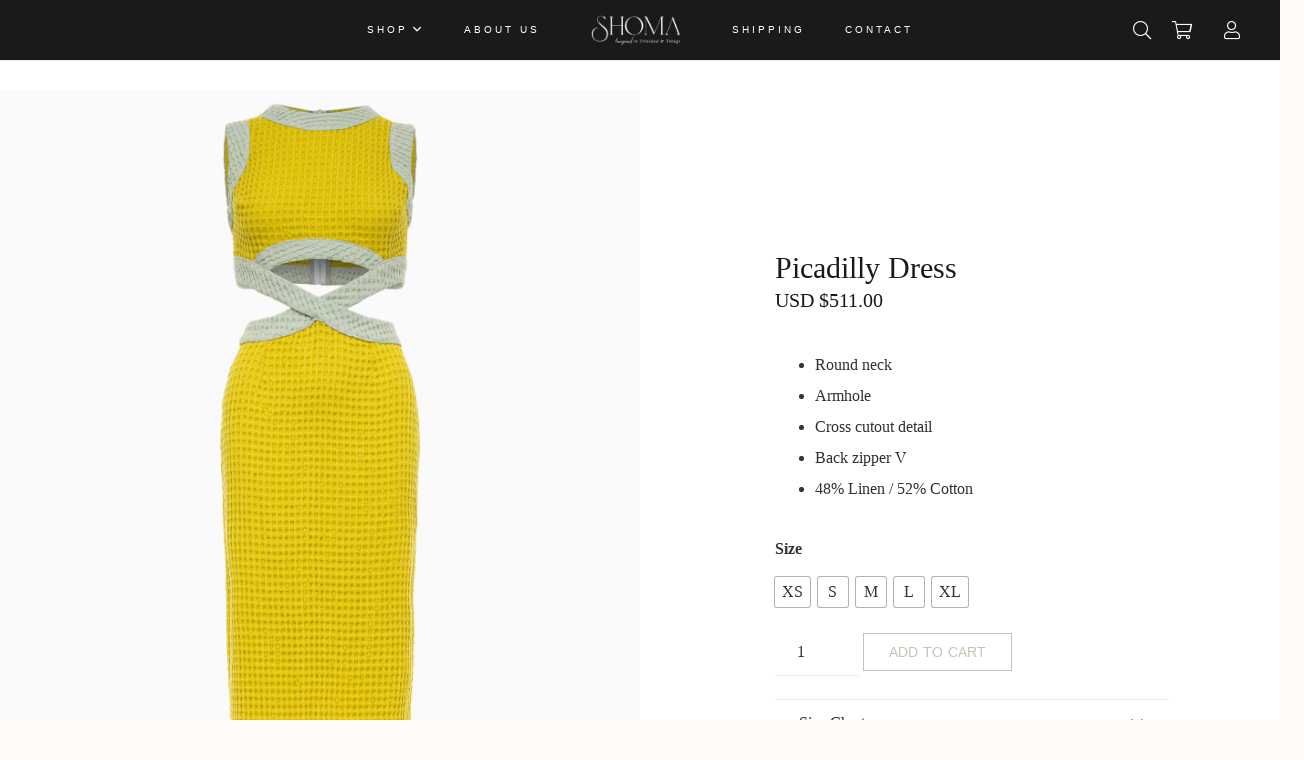

--- FILE ---
content_type: text/html; charset=UTF-8
request_url: https://shomathelabel.com/product/picadilly-dress/
body_size: 34551
content:
<!DOCTYPE HTML><html class="" lang="en-US"><head><meta charset="UTF-8"><link rel="preconnect" href="https://fonts.gstatic.com/" crossorigin /><title>Picadilly Dress - Shoma The Label</title><meta name="robots" content="index, follow, max-snippet:-1, max-image-preview:large, max-video-preview:-1" /><link rel="canonical" href="https://shomathelabel.com/product/picadilly-dress/" /><meta property="og:locale" content="en_US" /><meta property="og:type" content="article" /><meta property="og:title" content="Picadilly Dress - Shoma The Label" /><meta property="og:description" content="Round neck Armhole Cross cutout detail Back zipper V 48% Linen / 52% Cotton" /><meta property="og:url" content="https://shomathelabel.com/product/picadilly-dress/" /><meta property="og:site_name" content="Shoma The Label" /><meta property="article:publisher" content="https://www.facebook.com/shomathelabel/" /><meta property="article:modified_time" content="2025-12-04T16:51:40+00:00" /><meta property="og:image" content="https://shomathelabel.com/wp-content/uploads/2023/01/SHOMA-3811-683x1024.jpg" /><meta property="og:image:width" content="683" /><meta property="og:image:height" content="1024" /><meta name="twitter:card" content="summary_large_image" /><meta name="twitter:label1" content="Written by"><meta name="twitter:data1" content="Shoma Persad"><meta name="twitter:label2" content="Est. reading time"><meta name="twitter:data2" content="0 minutes"> <script type="application/ld+json" class="yoast-schema-graph">{"@context":"https://schema.org","@graph":[{"@type":"Organization","@id":"https://shomathelabel.com/#organization","name":"Shoma The Label","url":"https://shomathelabel.com/","sameAs":["https://www.facebook.com/shomathelabel/","https://www.instagram.com/shomathelabel/"],"logo":{"@type":"ImageObject","@id":"https://shomathelabel.com/#logo","inLanguage":"en-US","url":"https://shomathelabel.com/wp-content/uploads/2020/11/Shoma-WooCommerce-Email-Header-Logo.jpg","width":200,"height":49,"caption":"Shoma The Label"},"image":{"@id":"https://shomathelabel.com/#logo"}},{"@type":"WebSite","@id":"https://shomathelabel.com/#website","url":"https://shomathelabel.com/","name":"Shoma The Label","description":"Imagined in Trinidad and Tobago","publisher":{"@id":"https://shomathelabel.com/#organization"},"potentialAction":[{"@type":"SearchAction","target":"https://shomathelabel.com/?s={search_term_string}","query-input":"required name=search_term_string"}],"inLanguage":"en-US"},{"@type":"ImageObject","@id":"https://shomathelabel.com/product/picadilly-dress/#primaryimage","inLanguage":"en-US","url":"https://shomathelabel.com/wp-content/uploads/2023/01/SHOMA-3811.jpg","width":2801,"height":4200},{"@type":"WebPage","@id":"https://shomathelabel.com/product/picadilly-dress/#webpage","url":"https://shomathelabel.com/product/picadilly-dress/","name":"Picadilly Dress - Shoma The Label","isPartOf":{"@id":"https://shomathelabel.com/#website"},"primaryImageOfPage":{"@id":"https://shomathelabel.com/product/picadilly-dress/#primaryimage"},"datePublished":"2023-02-01T14:59:41+00:00","dateModified":"2025-12-04T16:51:40+00:00","inLanguage":"en-US","potentialAction":[{"@type":"ReadAction","target":["https://shomathelabel.com/product/picadilly-dress/"]}]}]}</script> <link rel='dns-prefetch' href='//fonts.googleapis.com' /><link rel='dns-prefetch' href='//cdnjs.cloudflare.com' /><link rel='dns-prefetch' href='//s.w.org' /><link rel="alternate" type="application/rss+xml" title="Shoma The Label &raquo; Feed" href="https://shomathelabel.com/feed/" /><link rel="alternate" type="application/rss+xml" title="Shoma The Label &raquo; Comments Feed" href="https://shomathelabel.com/comments/feed/" /><meta name="viewport" content="width=device-width, initial-scale=1"><meta name="SKYPE_TOOLBAR" content="SKYPE_TOOLBAR_PARSER_COMPATIBLE"><meta name="theme-color" content="#f5f5f5"><meta property="og:url" content="https://shomathelabel.com/product/picadilly-dress/"><meta property="og:locale" content="en_US"><meta property="og:title" content="Picadilly Dress - Shoma The Label"><meta property="og:site_name" content="Shoma The Label"><meta property="og:type" content="product"><meta property="og:image" content="https://shomathelabel.com/wp-content/uploads/2023/01/SHOMA-3811-683x1024.jpg" itemprop="image">
 <script type="text/javascript" src="[data-uri]" defer></script> <style type="text/css">img.wp-smiley,
img.emoji {
	display: inline !important;
	border: none !important;
	box-shadow: none !important;
	height: 1em !important;
	width: 1em !important;
	margin: 0 .07em !important;
	vertical-align: -0.1em !important;
	background: none !important;
	padding: 0 !important;
}</style><link rel='stylesheet' id='litespeed-cache-dummy-css'  href='https://shomathelabel.com/wp-content/plugins/litespeed-cache/assets/css/litespeed-dummy.css?ver=5.5.17' type='text/css' media='all' /><link data-optimized="1" data-asynced="1" as="style" onload="this.onload=null;this.rel='stylesheet'"  rel='preload' id='wp-block-library-css'  href='https://shomathelabel.com/wp-content/litespeed/css/452befa63400fc81bd916075c8db40aa.css?ver=d0ccc' type='text/css' media='all' /><link data-optimized="1" data-asynced="1" as="style" onload="this.onload=null;this.rel='stylesheet'"  rel='preload' id='wc-block-vendors-style-css'  href='https://shomathelabel.com/wp-content/litespeed/css/cddc3ddca558df0cc61d40651660bda9.css?ver=20169' type='text/css' media='all' /><link data-optimized="1" data-asynced="1" as="style" onload="this.onload=null;this.rel='stylesheet'"  rel='preload' id='wc-block-style-css'  href='https://shomathelabel.com/wp-content/litespeed/css/cc41f10abf15bf3c5390ec91f05b8333.css?ver=b42f8' type='text/css' media='all' /><link data-optimized="1" data-asynced="1" as="style" onload="this.onload=null;this.rel='stylesheet'"  rel='preload' id='rs-plugin-settings-css'  href='https://shomathelabel.com/wp-content/litespeed/css/951b65af01ca85b6507173ba484f05cb.css?ver=9a402' type='text/css' media='all' /><style id='rs-plugin-settings-inline-css' type='text/css'>#rs-demo-id {}</style><link data-optimized="1" data-asynced="1" as="style" onload="this.onload=null;this.rel='stylesheet'"  rel='preload' id='photoswipe-css'  href='https://shomathelabel.com/wp-content/litespeed/css/0bff183656a8f9a7b90f4384614a6baa.css?ver=0b572' type='text/css' media='all' /><link data-optimized="1" data-asynced="1" as="style" onload="this.onload=null;this.rel='stylesheet'"  rel='preload' id='photoswipe-default-skin-css'  href='https://shomathelabel.com/wp-content/litespeed/css/91fabe5dd49dccdc58209d2e1e588b05.css?ver=2299e' type='text/css' media='all' /><style id='woocommerce-inline-inline-css' type='text/css'>.woocommerce form .form-row .required { visibility: visible; }</style><link data-optimized="1" data-asynced="1" as="style" onload="this.onload=null;this.rel='stylesheet'"  rel='preload' id='wc-bis-css-css'  href='https://shomathelabel.com/wp-content/litespeed/css/48736d7011da38c7fe902646337c62ab.css?ver=9eea7' type='text/css' media='all' /><link data-optimized="1" data-asynced="1" as="style" onload="this.onload=null;this.rel='stylesheet'"  rel='preload' id='dhvc-form-font-awesome-css'  href='https://shomathelabel.com/wp-content/litespeed/css/54a7b0fe805bd883dfd388bba7ffc1f9.css?ver=95e25' type='text/css' media='all' /><link data-optimized="1" data-asynced="1" as="style" onload="this.onload=null;this.rel='stylesheet'"  rel='preload' id='dhvc-form-css'  href='https://shomathelabel.com/wp-content/litespeed/css/321879d71891e2a4fb5e00a43f4bcf27.css?ver=da6c3' type='text/css' media='all' /><link data-optimized="1" data-asynced="1" as="style" onload="this.onload=null;this.rel='stylesheet'"  rel='preload' id='dtwpb-css'  href='https://shomathelabel.com/wp-content/litespeed/css/43acbccc731dd8b2b33087068e991c45.css?ver=00ef4' type='text/css' media='all' /><link data-optimized="1" data-asynced="1" as="style" onload="this.onload=null;this.rel='stylesheet'"  rel='preload' id='us-style-css'  href='https://shomathelabel.com/wp-content/litespeed/css/c413f1e2406a5a7ae2a8b800c6bad84e.css?ver=fdb70' type='text/css' media='all' /><link data-optimized="1" data-asynced="1" as="style" onload="this.onload=null;this.rel='stylesheet'"  rel='preload' id='us-woocommerce-css'  href='https://shomathelabel.com/wp-content/litespeed/css/7f3930bfe14e65d4224bfc5f249a9b99.css?ver=9359b' type='text/css' media='all' /><link data-optimized="1" data-asynced="1" as="style" onload="this.onload=null;this.rel='stylesheet'"  rel='preload' id='woo-variation-swatches-css'  href='https://shomathelabel.com/wp-content/litespeed/css/f801d15b5d6a15aacf96352cac806421.css?ver=dcc26' type='text/css' media='all' /><style id='woo-variation-swatches-inline-css' type='text/css'>.variable-item:not(.radio-variable-item) { width : 30px; height : 30px; } .wvs-style-squared .button-variable-item { min-width : 30px; } .button-variable-item span { font-size : 16px; }</style><link data-optimized="1" data-asynced="1" as="style" onload="this.onload=null;this.rel='stylesheet'"  rel='preload' id='woo-variation-swatches-theme-override-css'  href='https://shomathelabel.com/wp-content/litespeed/css/f82d0d2d9580588de177e9b9a7eed87e.css?ver=fca37' type='text/css' media='all' /><link data-optimized="1" data-asynced="1" as="style" onload="this.onload=null;this.rel='stylesheet'"  rel='preload' id='us-responsive-css'  href='https://shomathelabel.com/wp-content/litespeed/css/f5c16713a9d328f0e2624e0ba73b383b.css?ver=d8fb4' type='text/css' media='all' /><link data-optimized="1" data-asynced="1" as="style" onload="this.onload=null;this.rel='stylesheet'"  rel='preload' id='bsf-Defaults-css'  href='https://shomathelabel.com/wp-content/litespeed/css/9a9fd79a2962a0f58419e295a3fe88f4.css?ver=87173' type='text/css' media='all' /><link data-optimized="1" data-asynced="1" as="style" onload="this.onload=null;this.rel='stylesheet'"  rel='preload' id='ultimate-style-css'  href='https://shomathelabel.com/wp-content/litespeed/css/3ac06dbe97623861632ee177606acfa6.css?ver=dcda2' type='text/css' media='all' /><link data-optimized="1" data-asynced="1" as="style" onload="this.onload=null;this.rel='stylesheet'"  rel='preload' id='ultimate-animate-css'  href='https://shomathelabel.com/wp-content/litespeed/css/398188734a4f524ccda0781432d140c9.css?ver=3d269' type='text/css' media='all' /><link data-optimized="1" data-asynced="1" as="style" onload="this.onload=null;this.rel='stylesheet'"  rel='preload' id='ultimate-tooltip-css'  href='https://shomathelabel.com/wp-content/litespeed/css/735557de106eaa3231eb08dd4f6096a2.css?ver=f87e8' type='text/css' media='all' /><link data-optimized="1" data-asynced="1" as="style" onload="this.onload=null;this.rel='stylesheet'"  rel='preload' id='mstwcqvfwpb-popup-css'  href='https://shomathelabel.com/wp-content/litespeed/css/21ee25304a505c0ce5da9e3db79e0cf6.css?ver=200f7' type='text/css' media='all' /><link data-asynced="1" as="style" onload="this.onload=null;this.rel='stylesheet'"  rel='preload' id='mstwcqvfwpb-font-css'  href='https://cdnjs.cloudflare.com/ajax/libs/font-awesome/4.0.0/css/font-awesome.min.css?ver=2.3.0' type='text/css' media='all' /> <script type='text/javascript' id='jquery-core-js-extra' src="[data-uri]" defer></script> <script type='text/javascript' src='https://shomathelabel.com/wp-includes/js/jquery/jquery.js?ver=1.12.4-wp' id='jquery-core-js'></script> <script data-optimized="1" type='text/javascript' src='https://shomathelabel.com/wp-content/litespeed/js/d747ed6094e7a3de1290da26b0849b7c.js?ver=eefc0' id='tp-tools-js' defer data-deferred="1"></script> <script data-optimized="1" type='text/javascript' src='https://shomathelabel.com/wp-content/litespeed/js/abaa3b79f59796c676d6fd98997301c1.js?ver=65336' id='revmin-js' defer data-deferred="1"></script> <script data-optimized="1" type='text/javascript' src='https://shomathelabel.com/wp-content/litespeed/js/02ebac327ccba8e7a6249500712f2c53.js?ver=bbbff' id='ultimate-vc-params-js' defer data-deferred="1"></script> <script data-optimized="1" type='text/javascript' src='https://shomathelabel.com/wp-content/litespeed/js/e88c153e8564f8e221e8a2ee179ccb5d.js?ver=a8a15' id='ultimate-appear-js' defer data-deferred="1"></script> <script data-optimized="1" type='text/javascript' src='https://shomathelabel.com/wp-content/litespeed/js/a2f77c6285aa63127c827cf08ac20ae2.js?ver=3f03c' id='ultimate-custom-js' defer data-deferred="1"></script> <script type='text/javascript' id='mstwcqvfwpb-frontend-js-extra' src="[data-uri]" defer></script> <script data-optimized="1" type='text/javascript' src='https://shomathelabel.com/wp-content/litespeed/js/29d4ae7f719692fc1e6c078ea2d6aed3.js?ver=001f1' id='mstwcqvfwpb-frontend-js' defer data-deferred="1"></script> <link rel="https://api.w.org/" href="https://shomathelabel.com/wp-json/" /><link rel="alternate" type="application/json" href="https://shomathelabel.com/wp-json/wp/v2/product/2402" /><link rel="EditURI" type="application/rsd+xml" title="RSD" href="https://shomathelabel.com/xmlrpc.php?rsd" /><link rel="wlwmanifest" type="application/wlwmanifest+xml" href="https://shomathelabel.com/wp-includes/wlwmanifest.xml" /><link rel='shortlink' href='https://shomathelabel.com/?p=2402' /><link rel="alternate" type="application/json+oembed" href="https://shomathelabel.com/wp-json/oembed/1.0/embed?url=https%3A%2F%2Fshomathelabel.com%2Fproduct%2Fpicadilly-dress%2F" /><link rel="alternate" type="text/xml+oembed" href="https://shomathelabel.com/wp-json/oembed/1.0/embed?url=https%3A%2F%2Fshomathelabel.com%2Fproduct%2Fpicadilly-dress%2F&#038;format=xml" /> <script  type="text/javascript" defer="defer" src="[data-uri]" defer></script><script src="[data-uri]" defer></script><script src="https://www.googletagmanager.com/gtag/js?id=G-H6DVXGRPB6" defer data-deferred="1"></script> <script src="[data-uri]" defer></script> <script src="[data-uri]" defer></script> <script src="[data-uri]" defer></script> <noscript><style>.woocommerce-product-gallery{ opacity: 1 !important; }</style></noscript><style type="text/css">.recentcomments a{display:inline !important;padding:0 !important;margin:0 !important;}</style><meta name="generator" content="Powered by WPBakery Page Builder - drag and drop page builder for WordPress."/><meta name="generator" content="Powered by Slider Revolution 6.2.23 - responsive, Mobile-Friendly Slider Plugin for WordPress with comfortable drag and drop interface." /><link rel="icon" href="https://shomathelabel.com/wp-content/uploads/2025/06/ac01b4fd-4e97-4a37-9a57-f7623aeb6930-150x150.jpg" sizes="32x32" /><link rel="icon" href="https://shomathelabel.com/wp-content/uploads/2025/06/ac01b4fd-4e97-4a37-9a57-f7623aeb6930.jpg" sizes="192x192" /><link rel="apple-touch-icon" href="https://shomathelabel.com/wp-content/uploads/2025/06/ac01b4fd-4e97-4a37-9a57-f7623aeb6930.jpg" /><meta name="msapplication-TileImage" content="https://shomathelabel.com/wp-content/uploads/2025/06/ac01b4fd-4e97-4a37-9a57-f7623aeb6930.jpg" /> <script type="text/javascript" src="[data-uri]" defer></script> <noscript><style>.wpb_animate_when_almost_visible { opacity: 1; }</style></noscript><style id="us-theme-options-css">@font-face{font-display:block;font-style:normal;font-family:"fontawesome";font-weight:900;src:url("https://shomathelabel.com/wp-content/themes/Impreza/fonts/fa-solid-900.woff2?ver=5.14.0") format("woff2"),url("https://shomathelabel.com/wp-content/themes/Impreza/fonts/fa-solid-900.woff?ver=5.14.0") format("woff")}.fas,.fa{font-family:"fontawesome";font-weight:900}@font-face{font-display:block;font-style:normal;font-family:"fontawesome";font-weight:400;src:url("https://shomathelabel.com/wp-content/themes/Impreza/fonts/fa-regular-400.woff2?ver=5.14.0") format("woff2"),url("https://shomathelabel.com/wp-content/themes/Impreza/fonts/fa-regular-400.woff?ver=5.14.0") format("woff")}.far{font-family:"fontawesome";font-weight:400}@font-face{font-display:block;font-style:normal;font-family:"fontawesome";font-weight:300;src:url("https://shomathelabel.com/wp-content/themes/Impreza/fonts/fa-light-300.woff2?ver=5.14.0") format("woff2"),url("https://shomathelabel.com/wp-content/themes/Impreza/fonts/fa-light-300.woff?ver=5.14.0") format("woff")}.fal{font-family:"fontawesome";font-weight:300}@font-face{font-display:block;font-style:normal;font-family:"Font Awesome 5 Duotone";font-weight:900;src:url("https://shomathelabel.com/wp-content/themes/Impreza/fonts/fa-duotone-900.woff2?ver=5.14.0") format("woff2"),url("https://shomathelabel.com/wp-content/themes/Impreza/fonts/fa-duotone-900.woff?ver=5.14.0") format("woff")}.fad{font-family:"Font Awesome 5 Duotone";font-weight:900;position:relative}@font-face{font-display:block;font-style:normal;font-family:"Font Awesome 5 Brands";font-weight:400;src:url("https://shomathelabel.com/wp-content/themes/Impreza/fonts/fa-brands-400.woff2?ver=5.14.0") format("woff2"),url("https://shomathelabel.com/wp-content/themes/Impreza/fonts/fa-brands-400.woff?ver=5.14.0") format("woff")}.fab{font-family:"Font Awesome 5 Brands";font-weight:400}@font-face{font-display:block;font-style:normal;font-family:"Material Icons";font-weight:400;src:url("https://shomathelabel.com/wp-content/themes/Impreza/fonts/material-icons.woff2?ver=5.14.0") format("woff2"),url("https://shomathelabel.com/wp-content/themes/Impreza/fonts/material-icons.woff?ver=5.14.0") format("woff")}.material-icons{font-family:"Material Icons";font-weight:400;font-style:normal;letter-spacing:normal;text-transform:none;display:inline-block;white-space:nowrap;word-wrap:normal;direction:ltr;font-feature-settings:"liga";-moz-osx-font-smoothing:grayscale} .style_phone6-1>*{background-image:url(https://shomathelabel.com/wp-content/themes/Impreza/img/phone-6-black-real.png)} .style_phone6-2>*{background-image:url(https://shomathelabel.com/wp-content/themes/Impreza/img/phone-6-white-real.png)} .style_phone6-3>*{background-image:url(https://shomathelabel.com/wp-content/themes/Impreza/img/phone-6-black-flat.png)} .style_phone6-4>*{background-image:url(https://shomathelabel.com/wp-content/themes/Impreza/img/phone-6-white-flat.png)}.leaflet-default-icon-path{background-image:url(https://shomathelabel.com/wp-content/themes/Impreza/common/css/vendor/images/marker-icon.png)} html, .l-header .widget, .menu-item-object-us_page_block{font-family:'Cormorant Garamond', serif;font-weight:300;font-size:16px;line-height:28px}@font-face{font-display:swap;font-style:normal;font-family:"Argue Demo";font-weight:400;src:url(https://shomathelabel.com/wp-content/uploads/2023/01/Argue-DEMO.woff) format("woff")}@font-face{font-display:swap;font-style:normal;font-family:"Portal Display";font-weight:400;src:url(https://shomathelabel.com/wp-content/uploads/2024/03/Portal.woff) format("woff")}h1{font-family:'Cormorant Garamond', serif;font-weight:400;font-size:3.0rem;line-height:1.2;letter-spacing:0;margin-bottom:1.5rem}h2{font-family:'Cormorant Garamond', serif;font-weight:400;font-size:2.0rem;line-height:1.2;letter-spacing:0;margin-bottom:1.5rem}h3{font-family:'Cormorant Garamond', serif;font-weight:400;font-size:1.7rem;line-height:1.2;letter-spacing:0;margin-bottom:1.5rem}.woocommerce-Reviews-title,.widgettitle, .comment-reply-title, h4{font-family:'Cormorant Garamond', serif;font-weight:400;font-size:1.5rem;line-height:1.2;letter-spacing:0;margin-bottom:1.5rem}h5{font-family:'Cormorant Garamond', serif;font-weight:400;font-size:1.4rem;line-height:1.2;letter-spacing:0;margin-bottom:1.5rem}h6{font-family:'Cormorant Garamond', serif;font-weight:400;font-size:1.3rem;line-height:1.2;letter-spacing:0;margin-bottom:1.5rem}@media (max-width:767px){html{font-size:16px;line-height:28px} h1{font-size:3.0rem} h1.vc_custom_heading:not([class*="us_custom_"]){font-size:3.0rem!important} h2{font-size:2.0rem} h2.vc_custom_heading:not([class*="us_custom_"]){font-size:2.0rem!important} h3{font-size:1.7rem} h3.vc_custom_heading:not([class*="us_custom_"]){font-size:1.7rem!important} h4, .woocommerce-Reviews-title, .widgettitle, .comment-reply-title{font-size:1.5rem} h4.vc_custom_heading:not([class*="us_custom_"]){font-size:1.5rem!important} h5{font-size:1.4rem} h5.vc_custom_heading:not([class*="us_custom_"]){font-size:1.4rem!important} h6{font-size:1.3rem} h6.vc_custom_heading:not([class*="us_custom_"]){font-size:1.3rem!important}}body{background:#f5f5f5} body, .l-header.pos_fixed{min-width:1300px} .l-canvas.type_boxed, .l-canvas.type_boxed .l-subheader, .l-canvas.type_boxed~.l-footer{max-width:1300px} .l-subheader-h, .l-section-h, .l-main .aligncenter, .w-tabs-section-content-h{max-width:1500px} .post-password-form{max-width:calc(1500px + 5rem)}@media screen and (max-width:1580px){.l-main .aligncenter{max-width:calc(100vw - 5rem)}}@media screen and (min-width:1580px){.l-main .alignfull{margin-left:calc(750px - 50vw);margin-right:calc(750px - 50vw)}}.wpb_text_column:not(:last-child){margin-bottom:1.5rem} .g-cols .l-sidebar{width:25%} .g-cols .l-content{width:75%}@media (max-width:767px){.l-canvas{overflow:hidden} .g-cols.reversed{flex-direction:column-reverse} .g-cols>div:not([class*=" vc_col-"]){width:100%;margin:0 0 1.5rem} .g-cols.type_boxes>div, .g-cols.reversed>div:first-child, .g-cols:not(.reversed)>div:last-child, .g-cols>div.has-fill{margin-bottom:0} .g-cols.type_default>.wpb_column.stretched{margin-left:-1rem;margin-right:-1rem;width:auto} .g-cols.type_boxes>.wpb_column.stretched{margin-left:-2.5rem;margin-right:-2.5rem;width:auto} .align_center_xs, .align_center_xs .w-socials{text-align:center} .align_center_xs .w-hwrapper>*{margin:0.5rem 0;width:100%}} @media (min-width:768px){.l-section.for_sidebar.at_left>div>.g-cols{flex-direction:row-reverse} .vc_column-inner.type_sticky>.wpb_wrapper{position:-webkit-sticky;position:sticky}} @media screen and (min-width:1580px){.g-cols.type_default>.wpb_column.stretched:first-of-type{margin-left:calc(750px + 1.5rem - 50vw)} .g-cols.type_default>.wpb_column.stretched:last-of-type{margin-right:calc(750px + 1.5rem - 50vw)} .g-cols.type_boxes>.wpb_column.stretched:first-of-type{margin-left:calc(750px - 50vw)} .g-cols.type_boxes>.wpb_column.stretched:last-of-type{margin-right:calc(750px - 50vw)}} button[type="submit"]:not(.w-btn),input[type="submit"]{font-family:'Montserrat', sans-serif;font-size:14px;line-height:1.2!important;font-weight:300;font-style:normal;text-transform:uppercase;letter-spacing:0.02em;border-radius:0em;padding:0.8em 1.8em;box-shadow:0 0em 0em rgba(0,0,0,0.2);background:transparent;border-color:#94876a;color:#94876a!important}button[type="submit"]:not(.w-btn):before,input[type="submit"]{border-width:1px}.no-touch button[type="submit"]:not(.w-btn):hover,.no-touch input[type="submit"]:hover{box-shadow:0 0em 0em rgba(0,0,0,0.2);background:#94876a;border-color:#94876a;color:#ffffff!important}.woocommerce .button, .woocommerce .actions .button,.woocommerce .button.alt, .woocommerce .button.checkout, .woocommerce .button.add_to_cart_button,.us-nav-style_1>*,.navstyle_1>.owl-nav div,.us-btn-style_1{font-family:'Montserrat', sans-serif;font-size:14px;line-height:1.2!important;font-weight:300;font-style:normal;text-transform:uppercase;letter-spacing:0.02em;border-radius:0em;padding:0.8em 1.8em;background:transparent;border-color:#94876a;color:#94876a!important;box-shadow:0 0em 0em rgba(0,0,0,0.2)}.woocommerce .button:before, .woocommerce .actions .button:before,.woocommerce .button.alt:before, .woocommerce .button.checkout:before, .woocommerce .button.add_to_cart_button:before,.us-nav-style_1>*:before,.navstyle_1>.owl-nav div:before,.us-btn-style_1:before{border-width:1px}.no-touch .woocommerce .button:hover, .no-touch .woocommerce .actions .button:hover,.no-touch .woocommerce .button.alt:hover, .no-touch .woocommerce .button.checkout:hover, .no-touch .woocommerce .button.add_to_cart_button:hover,.us-nav-style_1>span.current,.no-touch .us-nav-style_1>a:hover,.no-touch .navstyle_1>.owl-nav div:hover,.no-touch .us-btn-style_1:hover{box-shadow:0 0em 0em rgba(0,0,0,0.2);background:#94876a;border-color:#94876a;color:#ffffff!important}.us-nav-style_1>*{min-width:calc(1.2em + 2 * 0.8em)}.woocommerce .button.add_to_cart_button,.us-btn-style_1{overflow:hidden;-webkit-transform:translateZ(0)}.no-touch .woocommerce .button.add_to_cart_button>*,.us-btn-style_1>*{position:relative;z-index:1}.no-touch .woocommerce .button.add_to_cart_button:hover,.no-touch .us-btn-style_1:hover{background:transparent}.no-touch .woocommerce .button.add_to_cart_button:after,.no-touch .us-btn-style_1:after{content:"";position:absolute;top:0;left:0;right:0;height:0;transition:height 0.3s;background:#94876a}.no-touch .woocommerce .button.add_to_cart_button:hover:after,.no-touch .us-btn-style_1:hover:after{height:100%}.us-nav-style_4>*,.navstyle_4>.owl-nav div,.us-btn-style_4{font-family:'Montserrat', sans-serif;font-size:14px;line-height:1.20!important;font-weight:300;font-style:normal;text-transform:uppercase;letter-spacing:0.02em;border-radius:0em;padding:0.8em 1.8em;background:#fff;border-color:#fff;color:#333!important;box-shadow:0 0em 0em rgba(0,0,0,0.2)}.us-nav-style_4>*:before,.navstyle_4>.owl-nav div:before,.us-btn-style_4:before{border-width:1px}.us-nav-style_4>span.current,.no-touch .us-nav-style_4>a:hover,.no-touch .navstyle_4>.owl-nav div:hover,.no-touch .us-btn-style_4:hover{box-shadow:0 0em 0em rgba(0,0,0,0.2);background:#e9e6dd;border-color:#e9e6dd;color:#333!important}.us-nav-style_4>*{min-width:calc(1.20em + 2 * 0.8em)}.us-btn-style_4{overflow:hidden;-webkit-transform:translateZ(0)}.us-btn-style_4>*{position:relative;z-index:1}.no-touch .us-btn-style_4:hover{background:#fff}.no-touch .us-btn-style_4:after{content:"";position:absolute;top:0;left:0;right:0;height:0;transition:height 0.3s;background:#e9e6dd}.no-touch .us-btn-style_4:hover:after{height:100%}.us-nav-style_3>*,.navstyle_3>.owl-nav div,.us-btn-style_3{font-family:'Montserrat', sans-serif;font-size:14px;line-height:1.20!important;font-weight:300;font-style:normal;text-transform:uppercase;letter-spacing:0.02em;border-radius:0em;padding:0.8em 1.8em;background:transparent;border-color:#6a7552;color:#6a7552!important;box-shadow:0 0em 0em rgba(0,0,0,0.2)}.us-nav-style_3>*:before,.navstyle_3>.owl-nav div:before,.us-btn-style_3:before{border-width:1px}.us-nav-style_3>span.current,.no-touch .us-nav-style_3>a:hover,.no-touch .navstyle_3>.owl-nav div:hover,.no-touch .us-btn-style_3:hover{box-shadow:0 0em 0em rgba(0,0,0,0.2);background:#e9e6dd;border-color:#6a7552;color:#6a7552!important}.us-nav-style_3>*{min-width:calc(1.20em + 2 * 0.8em)}.us-btn-style_3{overflow:hidden;-webkit-transform:translateZ(0)}.us-btn-style_3>*{position:relative;z-index:1}.no-touch .us-btn-style_3:hover{background:transparent}.no-touch .us-btn-style_3:after{content:"";position:absolute;top:0;left:0;right:0;height:0;transition:height 0.3s;background:#e9e6dd}.no-touch .us-btn-style_3:hover:after{height:100%}.us-nav-style_5>*,.navstyle_5>.owl-nav div,.us-btn-style_5{font-family:'Montserrat', sans-serif;font-size:12px;line-height:1.09!important;font-weight:300;font-style:normal;text-transform:uppercase;letter-spacing:0.02em;border-radius:0em;padding:0em 0em;background:transparent;border-color:transparent;color:#333333!important;box-shadow:0 0em 0em rgba(0,0,0,0.2)}.us-nav-style_5>*:before,.navstyle_5>.owl-nav div:before,.us-btn-style_5:before{border-width:1px}.us-nav-style_5>span.current,.no-touch .us-nav-style_5>a:hover,.no-touch .navstyle_5>.owl-nav div:hover,.no-touch .us-btn-style_5:hover{box-shadow:0 0em 0em rgba(0,0,0,0.2);background:transparent;border-color:transparent;color:#E06E4F!important}.us-nav-style_5>*{min-width:calc(1.09em + 2 * 0em)}.us-btn-style_5{overflow:hidden;-webkit-transform:translateZ(0)}.us-btn-style_5>*{position:relative;z-index:1}.no-touch .us-btn-style_5:hover{background:transparent}.no-touch .us-btn-style_5:after{content:"";position:absolute;top:0;left:0;right:0;height:0;transition:height 0.3s;background:transparent}.no-touch .us-btn-style_5:hover:after{height:100%}.us-nav-style_6>*,.navstyle_6>.owl-nav div,.us-btn-style_6{font-family:'Montserrat', sans-serif;font-size:12px;line-height:1.09!important;font-weight:300;font-style:normal;text-transform:uppercase;letter-spacing:0.02em;border-radius:0em;padding:0em 0em;background:transparent;border-color:transparent;color:#ffffff!important;box-shadow:0 0em 0em rgba(0,0,0,0.2)}.us-nav-style_6>*:before,.navstyle_6>.owl-nav div:before,.us-btn-style_6:before{border-width:1px}.us-nav-style_6>span.current,.no-touch .us-nav-style_6>a:hover,.no-touch .navstyle_6>.owl-nav div:hover,.no-touch .us-btn-style_6:hover{box-shadow:0 0em 0em rgba(0,0,0,0.2);background:transparent;border-color:transparent;color:#b2e3c5!important}.us-nav-style_6>*{min-width:calc(1.09em + 2 * 0em)}.us-btn-style_6{overflow:hidden;-webkit-transform:translateZ(0)}.us-btn-style_6>*{position:relative;z-index:1}.no-touch .us-btn-style_6:hover{background:transparent}.no-touch .us-btn-style_6:after{content:"";position:absolute;top:0;left:0;right:0;height:0;transition:height 0.3s;background:transparent}.no-touch .us-btn-style_6:hover:after{height:100%}.w-filter.state_desktop.style_drop_default .w-filter-item-title,.select2-selection,select,textarea,input:not([type="submit"]),.w-form-checkbox,.w-form-radio{font-family:'Cormorant Garamond', serif;font-size:1rem;font-weight:100;letter-spacing:0.01em;border-width:0px;border-radius:0rem;background:#ffffff;color:#333;box-shadow:0px 1px 0px 0px rgba(0,0,0,0.08)}body .select2-dropdown{background:#ffffff;color:#333}.w-filter.state_desktop.style_drop_default .w-filter-item-title,.select2-selection,select,input:not([type="submit"]){min-height:2.8rem;line-height:2.8rem;padding:0 1.4rem}select{height:2.8rem}textarea{padding:calc(2.8rem/2 + 0px - 0.7em) 1.4rem}.w-filter.state_desktop.style_drop_default .w-filter-item-title:focus,.select2-container--open .select2-selection,select:focus,textarea:focus,input:not([type="submit"]):focus,input:focus + .w-form-checkbox,input:focus + .w-form-radio{box-shadow:0px 0px 0px 2px}.woocommerce-ordering:after,.woocommerce-select:after,.widget_product_search form:after,.w-filter-item[data-ui_type="dropdown"] .w-filter-item-values:after,.w-filter.state_desktop.style_drop_default .w-filter-item-title:after,.select2-selection__arrow:after,.w-search-form-btn,.widget_search form:after,.w-form-row-field:after{font-size:1rem;margin:0 1.4rem;color:#333}.w-form-row-field>i{font-size:1rem;top:calc(2.8rem/2);margin:0px;padding:0 1.4rem;color:#333}.w-form-row.with_icon input,.w-form-row.with_icon textarea,.w-form-row.with_icon select{padding-left:calc(1.8em + 1.4rem)}.w-form-row.move_label .w-form-row-label{font-size:1rem;top:calc(2.8rem/2 + 0px - 0.7em);margin:0 1.4rem;background-color:#ffffff;color:#333}.w-form-row.with_icon.move_label .w-form-row-label{margin-left:calc(1.6em + 1.4rem)}a, button, input[type="submit"], .ui-slider-handle{outline:none!important}.w-toplink, .w-header-show{background:rgba(0,0,0,0.3)}body{-webkit-tap-highlight-color:rgb(0,0,0)} .has-content-bg-background-color, body.us_iframe, .l-preloader, .l-canvas, .l-footer, .l-popup-box-content, .l-cookie, .g-filters.style_1 .g-filters-item.active, .w-filter.state_mobile .w-filter-list, .w-filter.state_desktop[class*="style_drop_"] .w-filter-item-values, .w-pricing-item-h, .w-tabs.style_default .w-tabs-item.active, .no-touch .w-tabs.style_default .w-tabs-item.active:hover, .w-tabs.style_modern .w-tabs-item:after, .w-tabs.style_timeline .w-tabs-item, .w-tabs.style_timeline .w-tabs-section-header-h, .leaflet-popup-content-wrapper, .leaflet-popup-tip, .w-cart-dropdown, .woocommerce-tabs .tabs li.active, .no-touch .woocommerce-tabs .tabs li.active:hover, .woocommerce .shipping-calculator-form, .woocommerce #payment .payment_box, .select2-dropdown, .wpml-ls-statics-footer{background:#ffffff} .woocommerce #payment .payment_methods li>input:checked + label, .woocommerce .blockUI.blockOverlay{background:#ffffff!important} .has-content-bg-color, .w-iconbox.style_circle.color_contrast .w-iconbox-icon{color:#ffffff}.has-content-bg-alt-background-color, .w-actionbox.color_light, .g-filters.style_1, .g-filters.style_2 .g-filters-item.active, .w-filter.state_desktop.style_switch_default .w-filter-item-value.selected, .w-flipbox-front, .w-grid-none, .w-ibanner, .w-iconbox.style_circle.color_light .w-iconbox-icon, .w-pricing.style_simple .w-pricing-item-header, .w-pricing.style_cards .w-pricing-item-header, .w-pricing.style_flat .w-pricing-item-h, .w-progbar-bar, .w-progbar.style_3 .w-progbar-bar:before, .w-progbar.style_3 .w-progbar-bar-count, .w-socials.style_solid .w-socials-item-link, .w-tabs.style_default .w-tabs-list, .w-tabs.style_timeline.zephyr .w-tabs-item, .w-tabs.style_timeline.zephyr .w-tabs-section-header-h, .no-touch .l-main .widget_nav_menu a:hover, .no-touch .navstyle_circle.navpos_outside>.owl-nav div:hover, .no-touch .navstyle_block.navpos_outside>.owl-nav div:hover, .woocommerce .quantity .plus, .woocommerce .quantity .minus, .woocommerce-tabs .tabs, .woocommerce .cart_totals, .woocommerce-checkout #order_review, .woocommerce-table--order-details, .woocommerce ul.order_details, .widget_layered_nav li a:before, .smile-icon-timeline-wrap .timeline-wrapper .timeline-block, .smile-icon-timeline-wrap .timeline-feature-item.feat-item, .wpml-ls-legacy-dropdown a, .wpml-ls-legacy-dropdown-click a, .tablepress .row-hover tr:hover td{background:#f5f5f5} .timeline-wrapper .timeline-post-right .ult-timeline-arrow l, .timeline-wrapper .timeline-post-left .ult-timeline-arrow l, .timeline-feature-item.feat-item .ult-timeline-arrow l{border-color:#f5f5f5} .has-content-bg-alt-color{color:#f5f5f5}hr, td, th, .l-section, .vc_column_container, .vc_column-inner, .w-comments .children, .w-image, .w-pricing-item-h, .w-profile, .w-sharing-item, .w-tabs-list, .w-tabs-section, .widget_calendar #calendar_wrap, .l-main .widget_nav_menu .menu, .l-main .widget_nav_menu .menu-item a, .woocommerce .login, .woocommerce .track_order, .woocommerce .checkout_coupon, .woocommerce .lost_reset_password, .woocommerce .register, .woocommerce .cart.variations_form, .woocommerce .commentlist .comment-text, .woocommerce .comment-respond, .woocommerce .related, .woocommerce .upsells, .woocommerce .cross-sells, .woocommerce .checkout #order_review, .widget_price_filter .ui-slider-handle, .w-post-elm.attributes.display_table>div>*, .smile-icon-timeline-wrap .timeline-line{border-color:#e8e8e8} .has-content-border-color, .w-separator.color_border, .w-iconbox.color_light .w-iconbox-icon{color:#e8e8e8} .has-content-border-background-color, .w-flipbox-back, .w-iconbox.style_circle.color_light .w-iconbox-icon, .no-touch .woocommerce .quantity .plus:hover, .no-touch .woocommerce .quantity .minus:hover, .no-touch .woocommerce #payment .payment_methods li>label:hover, .widget_price_filter .ui-slider:before, .no-touch .wpml-ls-sub-menu a:hover{background:#e8e8e8} .w-iconbox.style_outlined.color_light .w-iconbox-icon, .w-socials.style_outlined .w-socials-item-link, .pagination>:not(.custom)>.page-numbers{box-shadow:0 0 0 2px #e8e8e8 inset}.has-content-heading-color, .l-cookie, h1, h2, h3, h4, h5, h6, .woocommerce .product .price, .w-counter.color_heading .w-counter-value{color:#1a1a1a} .has-content-heading-background-color, .w-progbar.color_heading .w-progbar-bar-h{background:#1a1a1a}.l-canvas, .l-footer, .l-popup-box-content, .w-ibanner, .w-filter.state_mobile .w-filter-list, .w-filter.state_desktop[class*="style_drop_"] .w-filter-item-values, .w-iconbox.color_light.style_circle .w-iconbox-icon, .w-tabs.style_timeline .w-tabs-item, .w-tabs.style_timeline .w-tabs-section-header-h, .leaflet-popup-content-wrapper, .leaflet-popup-tip, .w-cart-dropdown, .select2-dropdown, .has-content-text-color{color:#333} .has-content-text-background-color, .w-iconbox.style_circle.color_contrast .w-iconbox-icon, .w-scroller-dot span{background:#333} .w-iconbox.style_outlined.color_contrast .w-iconbox-icon{box-shadow:0 0 0 2px #333 inset} .w-scroller-dot span{box-shadow:0 0 0 2px #333}a{color:#6a7552}.no-touch a:hover, .no-touch .tablepress .sorting:hover, .no-touch .post_navigation.layout_simple a:hover .post_navigation-item-title{color:#9ea385} .no-touch .w-cart-dropdown a:not(.button):hover{color:#9ea385!important}.has-content-primary-color, .g-preloader, .l-main .w-contacts-item:before, .w-counter.color_primary .w-counter-value, .g-filters.style_1 .g-filters-item.active, .g-filters.style_3 .g-filters-item.active, .w-filter.state_desktop.style_switch_trendy .w-filter-item-value.selected, .w-iconbox.color_primary .w-iconbox-icon, .w-post-elm .w-post-slider-trigger:hover, .w-separator.color_primary, .w-sharing.type_outlined.color_primary .w-sharing-item, .no-touch .w-sharing.type_simple.color_primary .w-sharing-item:hover .w-sharing-icon, .w-tabs.style_default .w-tabs-item.active, .w-tabs.style_trendy .w-tabs-item.active, .w-tabs-section.active:not(.has_text_color) .w-tabs-section-header, .tablepress .sorting_asc, .tablepress .sorting_desc, .price>ins, .star-rating span:before, .woocommerce-tabs .tabs li.active, .no-touch .woocommerce-tabs .tabs li.active:hover, .woocommerce #payment .payment_methods li>input:checked + label, .highlight_primary{color:} .has-content-primary-background-color, .l-section.color_primary, .us-btn-style_badge, .no-touch .post_navigation.layout_sided a:hover .post_navigation-item-arrow, .highlight_primary_bg, .w-actionbox.color_primary, .no-touch .g-filters.style_1 .g-filters-item:hover, .no-touch .g-filters.style_2 .g-filters-item:hover, .no-touch .w-filter.state_desktop.style_switch_default .w-filter-item-value:hover, .w-comments-item.bypostauthor .w-comments-item-author span, .w-filter-opener:not(.w-btn) span:after, .w-grid .with_quote_icon, .w-iconbox.style_circle.color_primary .w-iconbox-icon, .no-touch .w-iconbox.style_circle .w-iconbox-icon:before, .no-touch .w-iconbox.style_outlined .w-iconbox-icon:before, .no-touch .w-person-links-item:before, .w-pricing.style_simple .type_featured .w-pricing-item-header, .w-pricing.style_cards .type_featured .w-pricing-item-header, .w-pricing.style_flat .type_featured .w-pricing-item-h, .w-progbar.color_primary .w-progbar-bar-h, .w-sharing.type_solid.color_primary .w-sharing-item, .w-sharing.type_fixed.color_primary .w-sharing-item, .w-sharing.type_outlined.color_primary .w-sharing-item:before, .no-touch .w-sharing-tooltip .w-sharing-item:hover, .w-socials-item-link-hover, .w-tabs-list-bar, .w-tabs.style_modern .w-tabs-list, .w-tabs.style_timeline .w-tabs-item:before, .w-tabs.style_timeline .w-tabs-section-header-h:before, .no-touch .w-header-show:hover, .no-touch .w-toplink.active:hover, .no-touch .pagination>:not(.custom)>.page-numbers:before, .pagination>:not(.custom)>.page-numbers.current, .l-main .widget_nav_menu .menu-item.current-menu-item>a, .rsThumb.rsNavSelected, p.demo_store, .woocommerce .onsale, .widget_price_filter .ui-slider-range, .widget_layered_nav li.chosen a:before, .select2-results__option--highlighted{background:} .w-tabs.style_default .w-tabs-item.active, .woocommerce-product-gallery li img, .woocommerce-tabs .tabs li.active, .no-touch .woocommerce-tabs .tabs li.active:hover, .owl-dot.active span, .rsBullet.rsNavSelected span{border-color:} .w-iconbox.color_primary.style_outlined .w-iconbox-icon, .w-sharing.type_outlined.color_primary .w-sharing-item, .w-tabs.style_timeline .w-tabs-item, .w-tabs.style_timeline .w-tabs-section-header-h{box-shadow:0 0 0 2px inset}.has-content-secondary-color, .w-counter.color_secondary .w-counter-value, .w-iconbox.color_secondary .w-iconbox-icon, .w-separator.color_secondary, .w-sharing.type_outlined.color_secondary .w-sharing-item, .no-touch .w-sharing.type_simple.color_secondary .w-sharing-item:hover .w-sharing-icon, .highlight_secondary{color:} .has-content-secondary-background-color, .l-section.color_secondary, .w-actionbox.color_secondary, .no-touch .us-btn-style_badge:hover, .w-iconbox.style_circle.color_secondary .w-iconbox-icon, .w-progbar.color_secondary .w-progbar-bar-h, .w-sharing.type_solid.color_secondary .w-sharing-item, .w-sharing.type_fixed.color_secondary .w-sharing-item, .w-sharing.type_outlined.color_secondary .w-sharing-item:before, .highlight_secondary_bg{background:} .w-iconbox.color_secondary.style_outlined .w-iconbox-icon, .w-sharing.type_outlined.color_secondary .w-sharing-item{box-shadow:0 0 0 2px inset}.has-content-faded-color, blockquote:before, .w-form-row-description, .l-main .post-author-website, .l-main .w-profile-link.for_logout, .l-main .widget_tag_cloud, .l-main .widget_product_tag_cloud, .highlight_faded{color:#999} .has-content-faded-background-color{background:#999} .l-section.color_alternate, .color_alternate .g-filters.style_1 .g-filters-item.active, .color_alternate .w-pricing-item-h, .color_alternate .w-tabs.style_default .w-tabs-item.active, .color_alternate .w-tabs.style_modern .w-tabs-item:after, .no-touch .color_alternate .w-tabs.style_default .w-tabs-item.active:hover, .color_alternate .w-tabs.style_timeline .w-tabs-item, .color_alternate .w-tabs.style_timeline .w-tabs-section-header-h{background:#f5f5f5} .color_alternate .w-iconbox.style_circle.color_contrast .w-iconbox-icon{color:#f5f5f5}.color_alternate .g-filters.style_1, .color_alternate .g-filters.style_2 .g-filters-item.active, .color_alternate .w-filter.state_desktop.style_switch_default .w-filter-item-value.selected, .color_alternate .w-grid-none, .color_alternate .w-iconbox.style_circle.color_light .w-iconbox-icon, .color_alternate .w-pricing.style_simple .w-pricing-item-header, .color_alternate .w-pricing.style_cards .w-pricing-item-header, .color_alternate .w-pricing.style_flat .w-pricing-item-h, .color_alternate .w-progbar-bar, .color_alternate .w-socials.style_solid .w-socials-item-link, .color_alternate .w-tabs.style_default .w-tabs-list, .color_alternate .ginput_container_creditcard{background:#fff}.l-section.color_alternate, .color_alternate td, .color_alternate th, .color_alternate .vc_column_container, .color_alternate .vc_column-inner, .color_alternate .w-comments .children, .color_alternate .w-image, .color_alternate .w-pricing-item-h, .color_alternate .w-profile, .color_alternate .w-sharing-item, .color_alternate .w-tabs-list, .color_alternate .w-tabs-section{border-color:#ddd} .color_alternate .w-separator.color_border, .color_alternate .w-iconbox.color_light .w-iconbox-icon{color:#ddd} .color_alternate .w-iconbox.style_circle.color_light .w-iconbox-icon{background:#ddd} .color_alternate .w-iconbox.style_outlined.color_light .w-iconbox-icon, .color_alternate .w-socials.style_outlined .w-socials-item-link, .color_alternate .pagination>:not(.custom)>.page-numbers{box-shadow:0 0 0 2px #ddd inset}.l-section.color_alternate h1, .l-section.color_alternate h2, .l-section.color_alternate h3, .l-section.color_alternate h4, .l-section.color_alternate h5, .l-section.color_alternate h6, .color_alternate .w-counter.color_heading .w-counter-value{color:#1a1a1a} .color_alternate .w-progbar.color_heading .w-progbar-bar-h{background:#1a1a1a}.l-section.color_alternate, .color_alternate .w-iconbox.color_contrast .w-iconbox-icon, .color_alternate .w-iconbox.color_light.style_circle .w-iconbox-icon, .color_alternate .w-tabs.style_timeline .w-tabs-item, .color_alternate .w-tabs.style_timeline .w-tabs-section-header-h{color:#333} .color_alternate .w-iconbox.style_circle.color_contrast .w-iconbox-icon{background:#333} .color_alternate .w-iconbox.style_outlined.color_contrast .w-iconbox-icon{box-shadow:0 0 0 2px #333 inset}.color_alternate a{color:#6a7552}.no-touch .color_alternate a:hover{color:#9ea385}.color_alternate .highlight_primary, .l-main .color_alternate .w-contacts-item:before, .color_alternate .w-counter.color_primary .w-counter-value, .color_alternate .g-preloader, .color_alternate .g-filters.style_1 .g-filters-item.active, .color_alternate .g-filters.style_3 .g-filters-item.active, .color_alternate .w-filter.state_desktop.style_switch_trendy .w-filter-item-value.selected, .color_alternate .w-iconbox.color_primary .w-iconbox-icon, .color_alternate .w-separator.color_primary, .color_alternate .w-tabs.style_default .w-tabs-item.active, .color_alternate .w-tabs.style_trendy .w-tabs-item.active, .color_alternate .w-tabs-section.active:not(.has_text_color) .w-tabs-section-header{color:} .color_alternate .highlight_primary_bg, .color_alternate .w-actionbox.color_primary, .no-touch .color_alternate .g-filters.style_1 .g-filters-item:hover, .no-touch .color_alternate .g-filters.style_2 .g-filters-item:hover, .no-touch .color_alternate .w-filter.state_desktop.style_switch_default .w-filter-item-value:hover, .color_alternate .w-iconbox.style_circle.color_primary .w-iconbox-icon, .no-touch .color_alternate .w-iconbox.style_circle .w-iconbox-icon:before, .no-touch .color_alternate .w-iconbox.style_outlined .w-iconbox-icon:before, .color_alternate .w-pricing.style_simple .type_featured .w-pricing-item-header, .color_alternate .w-pricing.style_cards .type_featured .w-pricing-item-header, .color_alternate .w-pricing.style_flat .type_featured .w-pricing-item-h, .color_alternate .w-progbar.color_primary .w-progbar-bar-h, .color_alternate .w-tabs.style_modern .w-tabs-list, .color_alternate .w-tabs.style_trendy .w-tabs-item:after, .color_alternate .w-tabs.style_timeline .w-tabs-item:before, .color_alternate .w-tabs.style_timeline .w-tabs-section-header-h:before, .no-touch .color_alternate .pagination>:not(.custom)>.page-numbers:before, .color_alternate .pagination>:not(.custom)>.page-numbers.current{background:} .color_alternate .w-tabs.style_default .w-tabs-item.active, .no-touch .color_alternate .w-tabs.style_default .w-tabs-item.active:hover{border-color:} .color_alternate .w-iconbox.color_primary.style_outlined .w-iconbox-icon, .color_alternate .w-tabs.style_timeline .w-tabs-item, .color_alternate .w-tabs.style_timeline .w-tabs-section-header-h{box-shadow:0 0 0 2px inset}.color_alternate .highlight_secondary, .color_alternate .w-counter.color_secondary .w-counter-value, .color_alternate .w-iconbox.color_secondary .w-iconbox-icon, .color_alternate .w-separator.color_secondary{color:} .color_alternate .highlight_secondary_bg, .color_alternate .w-actionbox.color_secondary, .color_alternate .w-iconbox.style_circle.color_secondary .w-iconbox-icon, .color_alternate .w-progbar.color_secondary .w-progbar-bar-h{background:} .color_alternate .w-iconbox.color_secondary.style_outlined .w-iconbox-icon{box-shadow:0 0 0 2px inset}.color_alternate .highlight_faded, .color_alternate .w-profile-link.for_logout{color:#999} .color_footer-top{background:#252525}.color_footer-top .w-socials.style_solid .w-socials-item-link{background:#252525}.color_footer-top, .color_footer-top td, .color_footer-top th, .color_footer-top .vc_column_container, .color_footer-top .vc_column-inner, .color_footer-top .w-image, .color_footer-top .w-pricing-item-h, .color_footer-top .w-profile, .color_footer-top .w-sharing-item, .color_footer-top .w-tabs-list, .color_footer-top .w-tabs-section{border-color:#282828} .color_footer-top .w-separator.color_border{color:#282828} .color_footer-top .w-socials.style_outlined .w-socials-item-link{box-shadow:0 0 0 2px #282828 inset}.color_footer-top{color:#bbb}.color_footer-top a{color:#fff}.no-touch .color_footer-top a:hover{color:#9ea385} .color_footer-bottom{background:#252525}.color_footer-bottom .w-socials.style_solid .w-socials-item-link{background:#252525}.color_footer-bottom, .color_footer-bottom td, .color_footer-bottom th, .color_footer-bottom .vc_column_container, .color_footer-bottom .vc_column-inner, .color_footer-bottom .w-image, .color_footer-bottom .w-pricing-item-h, .color_footer-bottom .w-profile, .color_footer-bottom .w-sharing-item, .color_footer-bottom .w-tabs-list, .color_footer-bottom .w-tabs-section{border-color:#333} .color_footer-bottom .w-separator.color_border{color:#333} .color_footer-bottom .w-socials.style_outlined .w-socials-item-link{box-shadow:0 0 0 2px #333 inset}.color_footer-bottom{color:#e9e6dd}.color_footer-bottom a{color:#e9e6dd}.no-touch .color_footer-bottom a:hover{color:#9ea385} .woocommerce-product-gallery--columns-4 li{width:25.000%}.woocommerce-product-gallery ol{margin:2px -2px 0}.woocommerce-product-gallery ol>li{padding:2px}</style><style id="us-header-css">.l-subheader.at_middle, .l-subheader.at_middle .w-dropdown-list, .l-subheader.at_middle .type_mobile .w-nav-list.level_1{background:#1a1a1a;color:#fff} .no-touch .l-subheader.at_middle a:hover, .no-touch .l-header.bg_transparent .l-subheader.at_middle .w-dropdown.opened a:hover{color:#9ea385} .l-header.bg_transparent:not(.sticky) .l-subheader.at_middle{background:transparent;color:#fff} .no-touch .l-header.bg_transparent:not(.sticky) .at_middle .w-cart-link:hover, .no-touch .l-header.bg_transparent:not(.sticky) .at_middle .w-text a:hover, .no-touch .l-header.bg_transparent:not(.sticky) .at_middle .w-html a:hover, .no-touch .l-header.bg_transparent:not(.sticky) .at_middle .w-nav>a:hover, .no-touch .l-header.bg_transparent:not(.sticky) .at_middle .w-menu a:hover, .no-touch .l-header.bg_transparent:not(.sticky) .at_middle .w-search>a:hover, .no-touch .l-header.bg_transparent:not(.sticky) .at_middle .w-dropdown a:hover, .no-touch .l-header.bg_transparent:not(.sticky) .at_middle .type_desktop .menu-item.level_1:hover>a{color:#fff} .header_ver .l-header{background:#1a1a1a;color:#fff}@media (min-width:1025px){.hidden_for_default{display:none!important} .l-subheader.at_top{display:none} .l-subheader.at_bottom{display:none}.l-header{position:relative;z-index:111;width:100%} .l-subheader{margin:0 auto} .l-subheader.width_full{padding-left:1.5rem;padding-right:1.5rem} .l-subheader-h{display:flex;align-items:center;position:relative;margin:0 auto;height:inherit} .w-header-show{display:none}.l-header.pos_fixed{position:fixed;left:0} .l-header.pos_fixed:not(.notransition) .l-subheader{transition-property:transform, background, box-shadow, line-height, height;transition-duration:0.3s;transition-timing-function:cubic-bezier(.78,.13,.15,.86)}.header_hor .l-header.sticky_auto_hide{transition:transform 0.3s cubic-bezier(.78,.13,.15,.86) 0.1s} .header_hor .l-header.sticky_auto_hide.down{transform:translateY(-100%);overflow:hidden}.l-header.bg_transparent:not(.sticky) .l-subheader{box-shadow:none!important;background:none} .l-header.bg_transparent~.l-main .l-section.width_full.height_auto:first-child>.l-section-h{padding-top:0!important;padding-bottom:0!important}.l-header.pos_static.bg_transparent{position:absolute;left:0}.l-subheader.width_full .l-subheader-h{max-width:none!important}.headerinpos_above .l-header.pos_fixed{overflow:hidden;transition:transform 0.3s;transform:translate3d(0,-100%,0)} .headerinpos_above .l-header.pos_fixed.sticky{overflow:visible;transform:none} .headerinpos_above .l-header.pos_fixed~.l-section>.l-section-h, .headerinpos_above .l-header.pos_fixed~.l-main .l-section:first-of-type>.l-section-h{padding-top:0!important}.l-header.shadow_thin .l-subheader.at_middle, .l-header.shadow_thin .l-subheader.at_bottom, .l-header.shadow_none.sticky .l-subheader.at_middle, .l-header.shadow_none.sticky .l-subheader.at_bottom{box-shadow:0 1px 0 rgba(0,0,0,0.08)} .l-header.shadow_wide .l-subheader.at_middle, .l-header.shadow_wide .l-subheader.at_bottom{box-shadow:0 3px 5px -1px rgba(0,0,0,0.1), 0 2px 1px -1px rgba(0,0,0,0.05)}.header_hor .l-subheader-cell>.w-cart{margin-left:0;margin-right:0} .l-header:before{content:'50'} .l-subheader.at_top{line-height:25px;height:25px} .l-header.sticky .l-subheader.at_top{line-height:0px;height:0px;overflow:hidden} .l-subheader.at_middle{line-height:60px;height:60px} .l-header.sticky .l-subheader.at_middle{line-height:50px;height:50px} .l-subheader.at_bottom{line-height:50px;height:50px} .l-header.sticky .l-subheader.at_bottom{line-height:50px;height:50px}.l-subheader.with_centering .l-subheader-cell.at_left, .l-subheader.with_centering .l-subheader-cell.at_right{flex-basis:100px}.l-header.pos_fixed~.l-main>.l-section:first-of-type>.l-section-h, .headerinpos_below .l-header.pos_fixed~.l-main>.l-section:nth-of-type(2)>.l-section-h, .l-header.pos_static.bg_transparent~.l-main>.l-section:first-of-type>.l-section-h{padding-top:60px} .headerinpos_bottom .l-header.pos_fixed~.l-main>.l-section:first-of-type>.l-section-h{padding-bottom:60px}.l-header.bg_transparent~.l-main .l-section.valign_center:first-of-type>.l-section-h{top:-30px} .headerinpos_bottom .l-header.pos_fixed.bg_transparent~.l-main .l-section.valign_center:first-of-type>.l-section-h{top:30px}.menu-item-object-us_page_block{max-height:calc(100vh - 60px)}.l-header.pos_fixed:not(.down)~.l-main .l-section.type_sticky{top:50px} .admin-bar .l-header.pos_fixed:not(.down)~.l-main .l-section.type_sticky{top:82px} .l-header.pos_fixed.sticky:not(.down)~.l-main .l-section.type_sticky:first-of-type>.l-section-h{padding-top:50px}.l-header.pos_fixed~.l-main .vc_column-inner.type_sticky>.wpb_wrapper{top:calc(50px + 4rem)}.l-header.pos_fixed~.l-main .woocommerce .cart-collaterals, .l-header.pos_fixed~.l-main .woocommerce-checkout #order_review{top:50px}.l-header.pos_static.bg_solid~.l-main .l-section.height_full:first-of-type{min-height:calc(100vh - 60px)} .admin-bar .l-header.pos_static.bg_solid~.l-main .l-section.height_full:first-of-type{min-height:calc(100vh - 92px)} .l-header.pos_fixed:not(.sticky_auto_hide)~.l-main .l-section.height_full:not(:first-of-type){min-height:calc(100vh - 50px)} .admin-bar .l-header.pos_fixed:not(.sticky_auto_hide)~.l-main .l-section.height_full:not(:first-of-type){min-height:calc(100vh - 82px)}.headerinpos_below .l-header.pos_fixed:not(.sticky){position:absolute;top:100%} .headerinpos_bottom .l-header.pos_fixed:not(.sticky){position:absolute;bottom:0} .headerinpos_below .l-header.pos_fixed~.l-main>.l-section:first-of-type>.l-section-h, .headerinpos_bottom .l-header.pos_fixed~.l-main>.l-section:first-of-type>.l-section-h{padding-top:0!important} .headerinpos_below .l-header.pos_fixed~.l-main .l-section.height_full:nth-of-type(2){min-height:100vh} .admin-bar.headerinpos_below .l-header.pos_fixed~.l-main .l-section.height_full:nth-of-type(2){min-height:calc(100vh - 32px)} .headerinpos_bottom .l-header.pos_fixed:not(.sticky) .w-cart-dropdown, .headerinpos_bottom .l-header.pos_fixed:not(.sticky) .w-nav.type_desktop .w-nav-list.level_2{bottom:100%;transform-origin:0 100%} .headerinpos_bottom .l-header.pos_fixed:not(.sticky) .w-nav.type_mobile.m_layout_dropdown .w-nav-list.level_1{top:auto;bottom:100%;box-shadow:0 -3px 3px rgba(0,0,0,0.1)} .headerinpos_bottom .l-header.pos_fixed:not(.sticky) .w-nav.type_desktop .w-nav-list.level_3, .headerinpos_bottom .l-header.pos_fixed:not(.sticky) .w-nav.type_desktop .w-nav-list.level_4{top:auto;bottom:0;transform-origin:0 100%}.headerinpos_bottom .l-header.pos_fixed:not(.sticky) .w-dropdown-list{top:auto;bottom:-0.4em;padding-top:0.4em;padding-bottom:2.4em}}@media (min-width:600px) and (max-width:1024px){.hidden_for_tablets{display:none!important} .l-subheader.at_top{display:none} .l-subheader.at_bottom{display:none}.l-header{position:relative;z-index:111;width:100%} .l-subheader{margin:0 auto} .l-subheader.width_full{padding-left:1.5rem;padding-right:1.5rem} .l-subheader-h{display:flex;align-items:center;position:relative;margin:0 auto;height:inherit} .w-header-show{display:none}.l-header.pos_fixed{position:fixed;left:0} .l-header.pos_fixed:not(.notransition) .l-subheader{transition-property:transform, background, box-shadow, line-height, height;transition-duration:0.3s;transition-timing-function:cubic-bezier(.78,.13,.15,.86)}.header_hor .l-header.sticky_auto_hide{transition:transform 0.3s cubic-bezier(.78,.13,.15,.86) 0.1s} .header_hor .l-header.sticky_auto_hide.down{transform:translateY(-100%);overflow:hidden}.l-header.bg_transparent:not(.sticky) .l-subheader{box-shadow:none!important;background:none} .l-header.bg_transparent~.l-main .l-section.width_full.height_auto:first-child>.l-section-h{padding-top:0!important;padding-bottom:0!important}.l-header.pos_static.bg_transparent{position:absolute;left:0}.l-subheader.width_full .l-subheader-h{max-width:none!important}.headerinpos_above .l-header.pos_fixed{overflow:hidden;transition:transform 0.3s;transform:translate3d(0,-100%,0)} .headerinpos_above .l-header.pos_fixed.sticky{overflow:visible;transform:none} .headerinpos_above .l-header.pos_fixed~.l-section>.l-section-h, .headerinpos_above .l-header.pos_fixed~.l-main .l-section:first-of-type>.l-section-h{padding-top:0!important}.l-header.shadow_thin .l-subheader.at_middle, .l-header.shadow_thin .l-subheader.at_bottom, .l-header.shadow_none.sticky .l-subheader.at_middle, .l-header.shadow_none.sticky .l-subheader.at_bottom{box-shadow:0 1px 0 rgba(0,0,0,0.08)} .l-header.shadow_wide .l-subheader.at_middle, .l-header.shadow_wide .l-subheader.at_bottom{box-shadow:0 3px 5px -1px rgba(0,0,0,0.1), 0 2px 1px -1px rgba(0,0,0,0.05)}.header_hor .l-subheader-cell>.w-cart{margin-left:0;margin-right:0} .l-header:before{content:'60'} .l-subheader.at_top{line-height:40px;height:40px} .l-header.sticky .l-subheader.at_top{line-height:40px;height:40px} .l-subheader.at_middle{line-height:80px;height:80px} .l-header.sticky .l-subheader.at_middle{line-height:60px;height:60px} .l-subheader.at_bottom{line-height:50px;height:50px} .l-header.sticky .l-subheader.at_bottom{line-height:50px;height:50px}.l-subheader.with_centering_tablets .l-subheader-cell.at_left, .l-subheader.with_centering_tablets .l-subheader-cell.at_right{flex-basis:100px}.l-header.pos_fixed~.l-main>.l-section:first-of-type>.l-section-h, .headerinpos_below .l-header.pos_fixed~.l-main>.l-section:nth-of-type(2)>.l-section-h, .l-header.pos_static.bg_transparent~.l-main>.l-section:first-of-type>.l-section-h{padding-top:80px}.l-header.bg_transparent~.l-main .l-section.valign_center:first-of-type>.l-section-h{top:-40px}.l-header.pos_fixed~.l-main .l-section.type_sticky{top:60px} .admin-bar .l-header.pos_fixed~.l-main .l-section.type_sticky{top:92px} .l-header.pos_fixed.sticky:not(.down)~.l-main .l-section.type_sticky:first-of-type>.l-section-h{padding-top:60px}.l-header.pos_static.bg_solid~.l-main .l-section.height_full:first-of-type{min-height:calc(100vh - 80px)} .l-header.pos_fixed:not(.sticky_auto_hide)~.l-main .l-section.height_full:not(:first-of-type){min-height:calc(100vh - 60px)}}@media (max-width:599px){.hidden_for_mobiles{display:none!important} .l-subheader.at_top{display:none} .l-subheader.at_bottom{display:none}.l-header{position:relative;z-index:111;width:100%} .l-subheader{margin:0 auto} .l-subheader.width_full{padding-left:1.5rem;padding-right:1.5rem} .l-subheader-h{display:flex;align-items:center;position:relative;margin:0 auto;height:inherit} .w-header-show{display:none}.l-header.pos_fixed{position:fixed;left:0} .l-header.pos_fixed:not(.notransition) .l-subheader{transition-property:transform, background, box-shadow, line-height, height;transition-duration:0.3s;transition-timing-function:cubic-bezier(.78,.13,.15,.86)}.header_hor .l-header.sticky_auto_hide{transition:transform 0.3s cubic-bezier(.78,.13,.15,.86) 0.1s} .header_hor .l-header.sticky_auto_hide.down{transform:translateY(-100%);overflow:hidden}.l-header.bg_transparent:not(.sticky) .l-subheader{box-shadow:none!important;background:none} .l-header.bg_transparent~.l-main .l-section.width_full.height_auto:first-child>.l-section-h{padding-top:0!important;padding-bottom:0!important}.l-header.pos_static.bg_transparent{position:absolute;left:0}.l-subheader.width_full .l-subheader-h{max-width:none!important}.headerinpos_above .l-header.pos_fixed{overflow:hidden;transition:transform 0.3s;transform:translate3d(0,-100%,0)} .headerinpos_above .l-header.pos_fixed.sticky{overflow:visible;transform:none} .headerinpos_above .l-header.pos_fixed~.l-section>.l-section-h, .headerinpos_above .l-header.pos_fixed~.l-main .l-section:first-of-type>.l-section-h{padding-top:0!important}.l-header.shadow_thin .l-subheader.at_middle, .l-header.shadow_thin .l-subheader.at_bottom, .l-header.shadow_none.sticky .l-subheader.at_middle, .l-header.shadow_none.sticky .l-subheader.at_bottom{box-shadow:0 1px 0 rgba(0,0,0,0.08)} .l-header.shadow_wide .l-subheader.at_middle, .l-header.shadow_wide .l-subheader.at_bottom{box-shadow:0 3px 5px -1px rgba(0,0,0,0.1), 0 2px 1px -1px rgba(0,0,0,0.05)}.header_hor .l-subheader-cell>.w-cart{margin-left:0;margin-right:0} .l-header:before{content:'60'} .l-subheader.at_top{line-height:40px;height:40px} .l-header.sticky .l-subheader.at_top{line-height:40px;height:40px} .l-subheader.at_middle{line-height:50px;height:50px} .l-header.sticky .l-subheader.at_middle{line-height:60px;height:60px} .l-subheader.at_bottom{line-height:40px;height:40px} .l-header.sticky .l-subheader.at_bottom{line-height:50px;height:50px}.l-subheader.with_centering_mobiles .l-subheader-cell.at_left, .l-subheader.with_centering_mobiles .l-subheader-cell.at_right{flex-basis:100px}.l-header.pos_fixed~.l-main>.l-section:first-of-type>.l-section-h, .headerinpos_below .l-header.pos_fixed~.l-main>.l-section:nth-of-type(2)>.l-section-h, .l-header.pos_static.bg_transparent~.l-main>.l-section:first-of-type>.l-section-h{padding-top:50px}.l-header.bg_transparent~.l-main .l-section.valign_center:first-of-type>.l-section-h{top:-25px}.l-header.pos_fixed~.l-main .l-section.type_sticky{top:60px} .l-header.pos_fixed.sticky:not(.down)~.l-main .l-section.type_sticky:first-of-type>.l-section-h{padding-top:60px}.l-header.pos_static.bg_solid~.l-main .l-section.height_full:first-of-type{min-height:calc(100vh - 50px)} .l-header.pos_fixed:not(.sticky_auto_hide)~.l-main .l-section.height_full:not(:first-of-type){min-height:calc(100vh - 60px)}}@media (min-width:1025px){.ush_image_1{height:35px!important} .l-header.sticky .ush_image_1{height:35px!important}} @media (min-width:600px) and (max-width:1024px){.ush_image_1{height:30px!important} .l-header.sticky .ush_image_1{height:30px!important}} @media (max-width:599px){.ush_image_1{height:20px!important} .l-header.sticky .ush_image_1{height:20px!important}}.header_hor .ush_menu_1.type_desktop .menu-item.level_1>a:not(.w-btn){padding-left:20px;padding-right:20px} .header_hor .ush_menu_1.type_desktop .menu-item.level_1>a.w-btn{margin-left:20px;margin-right:20px} .header_ver .ush_menu_1.type_desktop .menu-item.level_1>a:not(.w-btn){padding-top:20px;padding-bottom:20px} .header_ver .ush_menu_1.type_desktop .menu-item.level_1>a.w-btn{margin-top:20px;margin-bottom:20px} .ush_menu_1.type_desktop .menu-item-has-children.level_1>a>.w-nav-arrow{display:inline-block} .ush_menu_1.type_desktop .menu-item:not(.level_1){font-size:10px} .ush_menu_1.type_mobile .w-nav-anchor.level_1{font-size:13px} .ush_menu_1.type_mobile .w-nav-anchor:not(.level_1){font-size:13px} @media (min-width:1025px){.ush_menu_1 .w-nav-icon{font-size:20px}} @media (min-width:600px) and (max-width:1024px){.ush_menu_1 .w-nav-icon{font-size:20px}} @media (max-width:599px){.ush_menu_1 .w-nav-icon{font-size:20px}} .ush_menu_1 .w-nav-icon i{border-width:3px}@media screen and (max-width:1022px){.w-nav.ush_menu_1>.w-nav-list.level_1{display:none} .ush_menu_1 .w-nav-control{display:block}} .ush_menu_1 .menu-item.level_1>a:not(.w-btn):focus, .no-touch .ush_menu_1 .menu-item.level_1.opened>a:not(.w-btn), .no-touch .ush_menu_1 .menu-item.level_1:hover>a:not(.w-btn){background:transparent;color:#cec9b6}.ush_menu_1 .menu-item.level_1.current-menu-item>a:not(.w-btn), .ush_menu_1 .menu-item.level_1.current-menu-ancestor>a:not(.w-btn), .ush_menu_1 .menu-item.level_1.current-page-ancestor>a:not(.w-btn){background:transparent;color:#cec9b6}.l-header.bg_transparent:not(.sticky) .ush_menu_1.type_desktop .menu-item.level_1.current-menu-item>a:not(.w-btn), .l-header.bg_transparent:not(.sticky) .ush_menu_1.type_desktop .menu-item.level_1.current-menu-ancestor>a:not(.w-btn), .l-header.bg_transparent:not(.sticky) .ush_menu_1.type_desktop .menu-item.level_1.current-page-ancestor>a:not(.w-btn){background:transparent;color:#fff}.ush_menu_1 .w-nav-list:not(.level_1){background:#fff;color:#333}.no-touch .ush_menu_1 .menu-item:not(.level_1)>a:focus, .no-touch .ush_menu_1 .menu-item:not(.level_1):hover>a{background:transparent;color:#cec9b6}.ush_menu_1 .menu-item:not(.level_1).current-menu-item>a, .ush_menu_1 .menu-item:not(.level_1).current-menu-ancestor>a, .ush_menu_1 .menu-item:not(.level_1).current-page-ancestor>a{background:transparent;color:#cec9b6} .header_hor .ush_menu_2.type_desktop .menu-item.level_1>a:not(.w-btn){padding-left:20px;padding-right:20px} .header_hor .ush_menu_2.type_desktop .menu-item.level_1>a.w-btn{margin-left:20px;margin-right:20px} .header_ver .ush_menu_2.type_desktop .menu-item.level_1>a:not(.w-btn){padding-top:20px;padding-bottom:20px} .header_ver .ush_menu_2.type_desktop .menu-item.level_1>a.w-btn{margin-top:20px;margin-bottom:20px} .ush_menu_2.type_desktop .menu-item-has-children.level_1>a>.w-nav-arrow{display:inline-block} .ush_menu_2.type_desktop .menu-item:not(.level_1){font-size:10px} .ush_menu_2.type_mobile .w-nav-anchor.level_1{font-size:13px} .ush_menu_2.type_mobile .w-nav-anchor:not(.level_1){font-size:13px} @media (min-width:1025px){.ush_menu_2 .w-nav-icon{font-size:20px}} @media (min-width:600px) and (max-width:1024px){.ush_menu_2 .w-nav-icon{font-size:20px}} @media (max-width:599px){.ush_menu_2 .w-nav-icon{font-size:20px}} .ush_menu_2 .w-nav-icon i{border-width:3px}@media screen and (max-width:1022px){.w-nav.ush_menu_2>.w-nav-list.level_1{display:none} .ush_menu_2 .w-nav-control{display:block}} .ush_menu_2 .menu-item.level_1>a:not(.w-btn):focus, .no-touch .ush_menu_2 .menu-item.level_1.opened>a:not(.w-btn), .no-touch .ush_menu_2 .menu-item.level_1:hover>a:not(.w-btn){background:transparent;color:#cec9b6}.ush_menu_2 .menu-item.level_1.current-menu-item>a:not(.w-btn), .ush_menu_2 .menu-item.level_1.current-menu-ancestor>a:not(.w-btn), .ush_menu_2 .menu-item.level_1.current-page-ancestor>a:not(.w-btn){background:transparent;color:#cec9b6}.l-header.bg_transparent:not(.sticky) .ush_menu_2.type_desktop .menu-item.level_1.current-menu-item>a:not(.w-btn), .l-header.bg_transparent:not(.sticky) .ush_menu_2.type_desktop .menu-item.level_1.current-menu-ancestor>a:not(.w-btn), .l-header.bg_transparent:not(.sticky) .ush_menu_2.type_desktop .menu-item.level_1.current-page-ancestor>a:not(.w-btn){background:transparent;color:#fff}.ush_menu_2 .w-nav-list:not(.level_1){background:#fff;color:#333}.no-touch .ush_menu_2 .menu-item:not(.level_1)>a:focus, .no-touch .ush_menu_2 .menu-item:not(.level_1):hover>a{background:transparent;color:#cec9b6}.ush_menu_2 .menu-item:not(.level_1).current-menu-item>a, .ush_menu_2 .menu-item:not(.level_1).current-menu-ancestor>a, .ush_menu_2 .menu-item:not(.level_1).current-page-ancestor>a{background:transparent;color:#cec9b6} .header_hor .ush_menu_3.type_desktop .menu-item.level_1>a:not(.w-btn){padding-left:20px;padding-right:20px} .header_hor .ush_menu_3.type_desktop .menu-item.level_1>a.w-btn{margin-left:20px;margin-right:20px} .header_ver .ush_menu_3.type_desktop .menu-item.level_1>a:not(.w-btn){padding-top:20px;padding-bottom:20px} .header_ver .ush_menu_3.type_desktop .menu-item.level_1>a.w-btn{margin-top:20px;margin-bottom:20px} .ush_menu_3.type_desktop .menu-item:not(.level_1){font-size:1rem} .ush_menu_3.type_mobile .w-nav-anchor.level_1{font-size:1.1rem} .ush_menu_3.type_mobile .w-nav-anchor:not(.level_1){font-size:0.9rem} @media (min-width:1025px){.ush_menu_3 .w-nav-icon{font-size:20px}} @media (min-width:600px) and (max-width:1024px){.ush_menu_3 .w-nav-icon{font-size:20px}} @media (max-width:599px){.ush_menu_3 .w-nav-icon{font-size:20px}} .ush_menu_3 .w-nav-icon i{border-width:3px}@media screen and (max-width:899px){.w-nav.ush_menu_3>.w-nav-list.level_1{display:none} .ush_menu_3 .w-nav-control{display:block}} .ush_menu_3 .menu-item.level_1>a:not(.w-btn):focus, .no-touch .ush_menu_3 .menu-item.level_1.opened>a:not(.w-btn), .no-touch .ush_menu_3 .menu-item.level_1:hover>a:not(.w-btn){background:transparent;color:#6B7455}.ush_menu_3 .menu-item.level_1.current-menu-item>a:not(.w-btn), .ush_menu_3 .menu-item.level_1.current-menu-ancestor>a:not(.w-btn), .ush_menu_3 .menu-item.level_1.current-page-ancestor>a:not(.w-btn){background:transparent;color:#6B7455}.l-header.bg_transparent:not(.sticky) .ush_menu_3.type_desktop .menu-item.level_1.current-menu-item>a:not(.w-btn), .l-header.bg_transparent:not(.sticky) .ush_menu_3.type_desktop .menu-item.level_1.current-menu-ancestor>a:not(.w-btn), .l-header.bg_transparent:not(.sticky) .ush_menu_3.type_desktop .menu-item.level_1.current-page-ancestor>a:not(.w-btn){background:transparent;color:#fff}.ush_menu_3 .w-nav-list:not(.level_1){background:#fff;color:#333}.no-touch .ush_menu_3 .menu-item:not(.level_1)>a:focus, .no-touch .ush_menu_3 .menu-item:not(.level_1):hover>a{background:transparent;color:#6B7455}.ush_menu_3 .menu-item:not(.level_1).current-menu-item>a, .ush_menu_3 .menu-item:not(.level_1).current-menu-ancestor>a, .ush_menu_3 .menu-item:not(.level_1).current-page-ancestor>a{background:transparent;color:#6B7455} .ush_search_1 .w-search-form{background:#ffffff;color:#333} @media (min-width:1025px){.ush_search_1.layout_simple{max-width:240px} .ush_search_1.layout_modern.active{width:240px} .ush_search_1{font-size:18px}} @media (min-width:600px) and (max-width:1024px){.ush_search_1.layout_simple{max-width:200px} .ush_search_1.layout_modern.active{width:200px} .ush_search_1{font-size:18px}} @media (max-width:599px){.ush_search_1{font-size:18px}} @media (min-width:1025px){.ush_cart_1 .w-cart-link{font-size:18px}} @media (min-width:600px) and (max-width:1024px){.ush_cart_1 .w-cart-link{font-size:18px}} @media (max-width:599px){.ush_cart_1 .w-cart-link{font-size:18px}}.ush_menu_1{font-family:'Montserrat', sans-serif!important;font-weight:300!important;text-transform:uppercase!important;font-size:10px!important;letter-spacing:3px!important}.ush_text_1{font-family:'Montserrat', sans-serif!important;font-weight:400!important;text-transform:uppercase!important;font-size:9px!important;letter-spacing:2px!important}.ush_text_2{font-size:18px!important}.ush_menu_2{font-family:'Montserrat', sans-serif!important;font-weight:300!important;text-transform:uppercase!important;font-size:10px!important;letter-spacing:3px!important}</style><style id="us-custom-css">html,body{width:100%;margin:0px;padding:0px;overflow-x:hidden;background-color:#fffcf7} .l-subheader.at_middle .type_mobile .w-nav-list.level_1{color:#cec9b6!important}form.woocommerce-currency-switcher-form{bottom:0px;margin-right:1rem;margin-bottom:0} body.product-template-default form.woocommerce-currency-switcher-form{bottom:0px} form.woocommerce-currency-switcher-form>select.woocommerce-currency-switcher, form.woocommerce-currency-switcher-form>select.woocommerce-currency-switcher:focus{height:1.8rem!important;line-height:inherit;min-height:1.8rem!important;border:solid #cacaca 1px!important;padding:0 0.8rem 0 0.4rem;font-size:12px;font-family:'Montserrat', sans-serif;font-weight:300;box-shadow:0px 0px 0px 0px} @media only screen and (max-width:786px){div.l-subheader.at_middle.with_centering div.w-html.ush_html_1{margin-left:0.2rem!important} form.woocommerce-currency-switcher-form{margin-right:0}}input#coupon_code{background:#F5F5F5;line-height:1rem;position:relative;bottom:1px;font-size:1.1rem;color:#000000}@media screen and (max-width:480px){.woocommerce-product-gallery{margin:0!important}}.select2-results__option--highlighted{background:#6b7455}.cp-mp-open .cp-affilate-link{display:none}div.woocommerce-order>p.woocommerce-thankyou-order-received{font-size:1.1rem;color:#000000;padding:1rem 2rem} .woocommerce .woocommerce-info{position:relative;bottom:30px}.mstwcqvfwpb-value-button{font-family:'Montserrat', Helvetica, sans-serif;text-transform:uppercase;letter-spacing:1px} a.mstwcqvfwpb-button.inside_not_image{left:20%!important}#mstwcqvfwpb-popup-content h1{font-size:2rem;margin-bottom:0.5rem} #mstwcqvfwpb-popup-content p.price{font-size:1.2rem} #mstwcqvfwpb-popup-content .woo-selected-variation-item-name{display:none} #mstwcqvfwpb-popup-content .woocommerce-product-details__short-description{padding-right:10%} a.mstwcqvfwpb-popup-close{top:100px!important}body .l-header .w-text:not(.wrap){white-space:pre-wrap}.w-nav.type_desktop .w-nav-list.level_2 li#menu-item-597{margin-top:15px} .w-nav.type_desktop .w-nav-list.level_2 li#menu-item-657{margin-bottom:15px}h2.woocommerce-loop-product__title{font-family:'Montserrat', Helvetica, sans-serif;font-weight:200;text-transform:uppercase;letter-spacing:1px;font-size:0.8rem;margin-bottom:0.2rem}div.woocommerce-message, div.woocommerce-info, .woocommerce-notice{background:#e9e6dd;max-width:100%;margin-left:auto!important;margin-right:auto!important} p.woocommerce-info{background:#9ea385;color:#ffffff} section#shop>div.l-section-h{padding-top:180px} body:not(.rtl) .woocommerce-ordering select{padding-right:4em} .woocommerce-checkout #order_review{background:#f8f8f8} .woocommerce-loop-product__title{margin-top:1.5rem!important}.pagination .page-numbers:before{border-style:unset!important} @media only screen and (max-width:1024px){section#shop>div.l-section-h{padding-top:50px}} @media only screen and (max-width:768px){section#shop>div.l-section-h{padding-top:10px}} @media only screen and (max-width:768px){div.cart-collaterals{margin-top:40px} div#category-display{margin-top:40px}}.sold-out-overlay{font-family:'Montserrat', Helvetica, sans-serif;font-weight:100;letter-spacing:1px;text-transform:uppercase;background:#9EA384;color:#ffffff;font-size:12px;padding:5px 8px;position:absolute;right:0px;top:0px} .out-of-stock-product img{filter:brightness(0.95)}.woocommerce p.out-of-stock{font-family:'Cormorant Garamond', serif;font-weight:900;font-size:20px;color:#6B7455} body.postid-665 p.out-of-stock{margin-bottom:20px}div#wc_bis_product_form{background-color:#fafafa;padding:0.8em 1.2em} div#wc_bis_product_form p.wc_bis_form_title, div#wc_bis_product_form button.wc_bis_send_form{margin:0}form.w-form-row{bottom:-10px!important}ins{text-decoration:none} span.woocs_price_code del span.woocommerce-Price-amount.amount bdi{color:#bdbdbd} span.woocs_price_code del{color:#bdbdbd;text-decoration-thickness:1.5px} a.woocommerce-LoopProduct-link.woocommerce-loop-product__link img{filter:brightness(0.97)} .woocommerce ul.products span.onsale, .woocommerce .l-section.for_shop span.onsale{font-family:'Montserrat', Helvetica, sans-serif;font-weight:400;letter-spacing:1px;text-transform:uppercase;background:#6b7455;color:#ffffff;font-size:12px;border-radius:0} .archive .woocommerce ul.products span.onsale, .archive .woocommerce .l-section.for_shop span.onsale, .related.products ul.products span.onsale, .related.products .l-section.for_shop span.onsale{padding:5px 20px;left:0;top:0} .related.products .button.product_type_variable{display:none} .woocommerce ul.products span.onsale, .woocommerce .l-section.for_shop span.onsale{top:inherit;left:inherit;padding:5px 20px} body.postid-1458 div.new-featured-image-filler, body.postid-1421 div.new-featured-image-filler, body.postid-1421 div.new-featured-image-filler{display:none!important}.l-subheader.at_top.width_full.with_centering{background-image:url("/wp-content/uploads/2023/01/Shoma-SS2023-Logo-Colour-Band.png.webp")}.woocommerce ul.products span.low-stock, .woocommerce .l-section.for_shop span.low-stock{background:#c0b69d}</style> <script src="https://www.googletagmanager.com/gtag/js?id=G-H6DVXGRPB6" defer data-deferred="1"></script> <script src="[data-uri]" defer></script>  <script src="https://www.googletagmanager.com/gtag/js?id=UA-185186857-1" defer data-deferred="1"></script> <script src="[data-uri]" defer></script> <meta name="p:domain_verify" content="78e33abdbd63445ba4421896e5d06989"/><style id="us-design-options-css">.us_custom_60d32144{margin-top:-10px!important;background:#1a1a1a!important}.us_custom_8c54cbe6{color:#ffffff!important;font-weight:300!important;text-transform:uppercase!important;font-size:16px!important;letter-spacing:1px!important}.us_custom_0bcd3c65{font-family:'Montserrat', sans-serif!important;font-weight:200!important;text-transform:none!important;font-size:13px!important;line-height:1.4!important;padding-right:50px!important}.us_custom_1e1221fe{color:#ffffff!important;font-weight:300!important;text-transform:uppercase!important;font-size:16px!important;letter-spacing:1px!important;margin-bottom:0.2rem!important}.us_custom_e8f41b6f{font-family:'Montserrat', sans-serif!important;font-weight:200!important;text-transform:uppercase!important;font-size:11px!important;letter-spacing:1px!important;margin-bottom:1.5rem!important}.us_custom_873d363e{text-align:left!important;max-width:300px!important;max-height:1p!important}.us_custom_94485ce2{background:url(https://shomathelabel.com/wp-content/uploads/2023/01/Shoma-SS2023-Logo-Colour-Band.png.webp) no-repeat left top / cover!important;padding:0.5rem 5rem 0.5rem 5rem!important}.us_custom_c047ca7b{color:#ffffff!important;font-family:'Montserrat', sans-serif!important;font-weight:300!important;text-transform:uppercase!important;font-size:14px!important}.us_custom_3bf05850{color:#ffffff!important;font-weight:700!important;text-transform:uppercase!important}@media (min-width:770px) and (max-width:1024px){.us_custom_873d363e{text-align:right!important}.us_custom_94485ce2{padding:0.5rem 3rem 0.5rem 3rem!important}}@media (max-width:769px){.us_custom_60d32144{padding-top:3vmax!important;padding-bottom:3vmax!important}.us_custom_873d363e{text-align:center!important}.us_custom_94485ce2{padding:0.5rem 2rem 0.5rem 2rem!important}}</style></head><body class="product-template-default single single-product postid-2402 wp-embed-responsive l-body Impreza_7.9 us-core_7.9 header_hor headerinpos_top state_default theme-Impreza woocommerce woocommerce-page woocommerce-no-js woo-variation-swatches wvs-theme-impreza wvs-theme-child-impreza wvs-style-squared wvs-attr-behavior-blur wvs-no-tooltip wvs-css wvs-show-label us-woo-cart_compact woocommerce-page-builder wpb-js-composer js-comp-ver-6.4.1 vc_responsive" itemscope itemtype="https://schema.org/WebPage"><div class="l-canvas type_wide"><header id="page-header" class="l-header pos_fixed bg_solid shadow_thin id_3349" itemscope itemtype="https://schema.org/WPHeader"><div class="l-subheader at_top width_full with_centering"><div class="l-subheader-h"><div class="l-subheader-cell at_left"></div><div class="l-subheader-cell at_center"><div class="w-text ush_text_1"><span class="w-text-h"><span class="w-text-value">Flat Rate Worldwide Shipping </span></span></div></div><div class="l-subheader-cell at_right"></div></div></div><div class="l-subheader at_middle with_centering"><div class="l-subheader-h"><div class="l-subheader-cell at_left"></div><div class="l-subheader-cell at_center"><nav class="w-nav type_desktop hidden_for_mobiles ush_menu_1 height_full dropdown_height m_align_left m_layout_dropdown" itemscope itemtype="https://schema.org/SiteNavigationElement"><a class="w-nav-control" href="javascript:void(0);" aria-label="Menu"><div class="w-nav-icon"><i></i></div></a><ul class="w-nav-list level_1 hide_for_mobiles hover_simple"><li id="menu-item-3325" class="menu-item menu-item-type-custom menu-item-object-custom menu-item-has-children w-nav-item level_1 menu-item-3325"><a class="w-nav-anchor level_1" href="https://shomathelabel.com/shop/"><span class="w-nav-title">Shop</span><span class="w-nav-arrow"></span></a><ul class="w-nav-list level_2"><li id="menu-item-3326" class="menu-item menu-item-type-custom menu-item-object-custom w-nav-item level_2 menu-item-3326"><a class="w-nav-anchor level_2" href="https://shomathelabel.com/product-category/tops/"><span class="w-nav-title">Tops</span><span class="w-nav-arrow"></span></a></li><li id="menu-item-3878" class="menu-item menu-item-type-custom menu-item-object-custom w-nav-item level_2 menu-item-3878"><a class="w-nav-anchor level_2" href="https://shomathelabel.com/product-category/blazers/"><span class="w-nav-title">Blazers</span><span class="w-nav-arrow"></span></a></li><li id="menu-item-3327" class="menu-item menu-item-type-custom menu-item-object-custom w-nav-item level_2 menu-item-3327"><a class="w-nav-anchor level_2" href="https://shomathelabel.com/product-category/dresses/"><span class="w-nav-title">Dresses</span><span class="w-nav-arrow"></span></a></li><li id="menu-item-3330" class="menu-item menu-item-type-custom menu-item-object-custom w-nav-item level_2 menu-item-3330"><a class="w-nav-anchor level_2" href="https://shomathelabel.com/product-category/skirts/"><span class="w-nav-title">Skirts</span><span class="w-nav-arrow"></span></a></li><li id="menu-item-3329" class="menu-item menu-item-type-custom menu-item-object-custom w-nav-item level_2 menu-item-3329"><a class="w-nav-anchor level_2" href="https://shomathelabel.com/product-category/pants/"><span class="w-nav-title">Pants</span><span class="w-nav-arrow"></span></a></li><li id="menu-item-3328" class="menu-item menu-item-type-custom menu-item-object-custom w-nav-item level_2 menu-item-3328"><a class="w-nav-anchor level_2" href="https://shomathelabel.com/product-category/jumpsuits/"><span class="w-nav-title">Jumpsuits</span><span class="w-nav-arrow"></span></a></li><li id="menu-item-3331" class="menu-item menu-item-type-custom menu-item-object-custom w-nav-item level_2 menu-item-3331"><a class="w-nav-anchor level_2" href="https://shomathelabel.com/product-category/accessories/"><span class="w-nav-title">Accessories</span><span class="w-nav-arrow"></span></a></li></ul></li><li id="menu-item-3409" class="menu-item menu-item-type-post_type menu-item-object-page w-nav-item level_1 menu-item-3409"><a class="w-nav-anchor level_1" href="https://shomathelabel.com/about-us-2024/"><span class="w-nav-title">About Us</span><span class="w-nav-arrow"></span></a></li><li class="w-nav-close"></li></ul><div class="w-nav-options hidden" onclick='return {&quot;mobileWidth&quot;:1023,&quot;mobileBehavior&quot;:1}'></div></nav><div class="w-image ush_image_1 with_transparent"><a href="/" aria-label="Link" class="w-image-h"><img width="600" height="162" src="https://shomathelabel.com/wp-content/uploads/2023/01/Shoma-SS2023-Logo-Light-600x162.png.webp" class="attachment-shop_single size-shop_single" alt="" loading="lazy" srcset="https://shomathelabel.com/wp-content/uploads/2023/01/Shoma-SS2023-Logo-Light-600x162.png.webp 600w, https://shomathelabel.com/wp-content/uploads/2023/01/Shoma-SS2023-Logo-Light-300x81.png.webp 300w, https://shomathelabel.com/wp-content/uploads/2023/01/Shoma-SS2023-Logo-Light.png.webp 800w" sizes="(max-width: 600px) 100vw, 600px" /><img width="183" height="50" src="https://shomathelabel.com/wp-content/uploads/2020/10/Shoma-Header-Logo.png.webp" class="attachment-shop_single size-shop_single" alt="" loading="lazy" /></a></div><nav class="w-nav type_desktop hidden_for_mobiles ush_menu_2 height_full dropdown_height m_align_left m_layout_dropdown" itemscope itemtype="https://schema.org/SiteNavigationElement"><a class="w-nav-control" href="javascript:void(0);" aria-label="Menu"><div class="w-nav-icon"><i></i></div></a><ul class="w-nav-list level_1 hide_for_mobiles hover_simple"><li id="menu-item-3408" class="menu-item menu-item-type-post_type menu-item-object-page w-nav-item level_1 menu-item-3408"><a class="w-nav-anchor level_1" href="https://shomathelabel.com/shipping-and-returns-2024/"><span class="w-nav-title">Shipping</span><span class="w-nav-arrow"></span></a></li><li id="menu-item-3429" class="menu-item menu-item-type-post_type menu-item-object-page w-nav-item level_1 menu-item-3429"><a class="w-nav-anchor level_1" href="https://shomathelabel.com/contact-2024/"><span class="w-nav-title">Contact</span><span class="w-nav-arrow"></span></a></li><li class="w-nav-close"></li></ul><div class="w-nav-options hidden" onclick='return {&quot;mobileWidth&quot;:1023,&quot;mobileBehavior&quot;:1}'></div></nav></div><div class="l-subheader-cell at_right"><div class="w-search ush_search_1 layout_modern"><a class="w-search-open" href="javascript:void(0);" aria-label="Search"><i class="fal fa-search"></i></a><div class="w-search-form"><form class="w-form-row for_text" action="https://shomathelabel.com/" method="get"><div class="w-form-row-field"><input type="text" name="s" id="us_form_search_s" placeholder="Search" aria-label="Search" value/></div><a class="w-search-close" href="javascript:void(0);" aria-label="Close"></a></form></div></div><div class="w-cart ush_cart_1 dropdown_height height_full empty"><div class="w-cart-h"><a class="w-cart-link" href="https://shomathelabel.com/cart/" aria-label="Cart"><span class="w-cart-icon"><i class="fal fa-shopping-cart"></i><span class="w-cart-quantity" style="background:#cec9b6;color:#fff;"></span></span></a><div class="w-cart-notification"><div><span class="product-name">Product</span> has been added to your cart.</div></div><div class="w-cart-dropdown"><div class="widget woocommerce widget_shopping_cart"><div class="widget_shopping_cart_content"></div></div></div></div></div><div class="w-text ush_text_2"><a href="https://shomathelabel.com/my-account/" aria-label="fal|user" class="w-text-h"><i class="fal fa-user"></i><span class="w-text-value"></span></a></div></div></div></div><div class="l-subheader for_hidden hidden"><nav class="w-nav type_desktop ush_menu_3 height_full dropdown_height m_align_left m_layout_dropdown" itemscope itemtype="https://schema.org/SiteNavigationElement"><a class="w-nav-control" href="javascript:void(0);" aria-label="Menu"><div class="w-nav-icon"><i></i></div></a><ul class="w-nav-list level_1 hide_for_mobiles hover_simple"><li id="menu-item-9" class="menu-item menu-item-type-custom menu-item-object-custom menu-item-has-children w-nav-item level_1 menu-item-9"><a class="w-nav-anchor level_1" href="https://shomathelabel.com/shop/"><span class="w-nav-title">Shop</span><span class="w-nav-arrow"></span></a><ul class="w-nav-list level_2"><li id="menu-item-597" class="menu-item menu-item-type-custom menu-item-object-custom w-nav-item level_2 menu-item-597"><a class="w-nav-anchor level_2" href="https://shomathelabel.com/product-category/tops/"><span class="w-nav-title">Tops</span><span class="w-nav-arrow"></span></a></li><li id="menu-item-3886" class="menu-item menu-item-type-custom menu-item-object-custom w-nav-item level_2 menu-item-3886"><a class="w-nav-anchor level_2" href="https://shomathelabel.com/product-category/blazers/"><span class="w-nav-title">Blazers</span><span class="w-nav-arrow"></span></a></li><li id="menu-item-387" class="menu-item menu-item-type-custom menu-item-object-custom w-nav-item level_2 menu-item-387"><a class="w-nav-anchor level_2" href="https://shomathelabel.com/product-category/dresses/"><span class="w-nav-title">Dresses</span><span class="w-nav-arrow"></span></a></li><li id="menu-item-2510" class="menu-item menu-item-type-custom menu-item-object-custom w-nav-item level_2 menu-item-2510"><a class="w-nav-anchor level_2" href="https://shomathelabel.com/product-category/jumpsuits/"><span class="w-nav-title">Jumpsuits</span><span class="w-nav-arrow"></span></a></li><li id="menu-item-600" class="menu-item menu-item-type-custom menu-item-object-custom w-nav-item level_2 menu-item-600"><a class="w-nav-anchor level_2" href="https://shomathelabel.com/product-category/pants/"><span class="w-nav-title">Pants</span><span class="w-nav-arrow"></span></a></li><li id="menu-item-3902" class="menu-item menu-item-type-custom menu-item-object-custom w-nav-item level_2 menu-item-3902"><a class="w-nav-anchor level_2" href="https://shomathelabel.com/product-category/shorts/"><span class="w-nav-title">Shorts</span><span class="w-nav-arrow"></span></a></li><li id="menu-item-599" class="menu-item menu-item-type-custom menu-item-object-custom w-nav-item level_2 menu-item-599"><a class="w-nav-anchor level_2" href="https://shomathelabel.com/product-category/skirts/"><span class="w-nav-title">Skirts</span><span class="w-nav-arrow"></span></a></li><li id="menu-item-727" class="menu-item menu-item-type-custom menu-item-object-custom w-nav-item level_2 menu-item-727"><a class="w-nav-anchor level_2" href="https://shomathelabel.com/product-category/swimwear/"><span class="w-nav-title">Swimwear</span><span class="w-nav-arrow"></span></a></li><li id="menu-item-657" class="menu-item menu-item-type-custom menu-item-object-custom w-nav-item level_2 menu-item-657"><a class="w-nav-anchor level_2" href="https://shomathelabel.com/product-category/accessories/"><span class="w-nav-title">Accessories</span><span class="w-nav-arrow"></span></a></li></ul></li><li id="menu-item-11" class="menu-item menu-item-type-custom menu-item-object-custom menu-item-has-children w-nav-item level_1 menu-item-11"><a class="w-nav-anchor level_1" href="#"><span class="w-nav-title">Lookbook</span><span class="w-nav-arrow"></span></a><ul class="w-nav-list level_2"><li id="menu-item-2576" class="menu-item menu-item-type-post_type menu-item-object-page w-nav-item level_2 menu-item-2576"><a class="w-nav-anchor level_2" href="https://shomathelabel.com/magic-island-lookbook/"><span class="w-nav-title">Magic Island Lookbook</span><span class="w-nav-arrow"></span></a></li><li id="menu-item-1940" class="menu-item menu-item-type-post_type menu-item-object-page w-nav-item level_2 menu-item-1940"><a class="w-nav-anchor level_2" href="https://shomathelabel.com/harvest-lookbook/"><span class="w-nav-title">Harvest Lookbook</span><span class="w-nav-arrow"></span></a></li><li id="menu-item-1941" class="menu-item menu-item-type-post_type menu-item-object-page w-nav-item level_2 menu-item-1941"><a class="w-nav-anchor level_2" href="https://shomathelabel.com/tropical-masquerade-lookbook/"><span class="w-nav-title">Tropical Masquerade</span><span class="w-nav-arrow"></span></a></li></ul></li><li id="menu-item-194" class="menu-item menu-item-type-post_type menu-item-object-page w-nav-item level_1 menu-item-194"><a class="w-nav-anchor level_1" href="https://shomathelabel.com/about-us/"><span class="w-nav-title">About</span><span class="w-nav-arrow"></span></a></li><li id="menu-item-696" class="menu-item menu-item-type-post_type menu-item-object-page w-nav-item level_1 menu-item-696"><a class="w-nav-anchor level_1" href="https://shomathelabel.com/contact/"><span class="w-nav-title">Contact</span><span class="w-nav-arrow"></span></a></li><li id="menu-item-193" class="menu-item menu-item-type-post_type menu-item-object-page w-nav-item level_1 menu-item-193"><a class="w-nav-anchor level_1" href="https://shomathelabel.com/shipping-and-returns/"><span class="w-nav-title">Shipping</span><span class="w-nav-arrow"></span></a></li><li class="w-nav-close"></li></ul><div class="w-nav-options hidden" onclick='return {&quot;mobileWidth&quot;:900,&quot;mobileBehavior&quot;:1}'></div></nav></div></header><main id="page-content" class="l-main"><section id="shop" class="l-section height_auto for_shop"><div class="l-section-h i-cf"><style type="text/css">/*div.w-tabs-sections-h {*/
/*    font-size: 18px !important;*/
/*}*/

/* New Layout Styling */
section#shop>div.l-section-h {padding-top: 0 !important;}
section#shop.l-section.height_auto.for_shop {padding-left: 0; padding-right:0;}
#shop div.vc_col-sm-6:first-of-type > .vc_column-inner {padding-right: 0;}
#shop .related.products, #shop .upsell {border-top: none; padding-left: 2.5rem !important; padding-right: 2.5rem !important;}
#shop .related.products ul.products h2 {font-size: 0.8rem;}
#shop .related.products .price {font-weight: 300;}
div.new-featured-image, div.new-featured-image-filler {margin-top: -10px;}
#shop div.woocommerce-notices-wrapper {
    position: fixed;
    bottom: 0;
    z-index: 100;
    width: 100%;
    max-width: 1500px;
    text-align: center;
}
#shop div.woocommerce-notices-wrapper .woocommerce-message {margin-bottom: 0;}
#shop #desktop-product  .g-cols.type_default>div#left-section>.vc_column-inner {padding-bottom: 0; padding-top: 0;}
#shop li[data-title = "Orange"] {background: #DA7952; color: #ffffff;}
#shop li[data-title = "Green"] {background: #908931; color: #ffffff;}
#shop li[data-title = "Orange"]:hover {background: #cd6d47; color: #ffffff;}
#shop li[data-title = "Green"]:hover {background: #898120; color: #ffffff;}


.w-tabs-section-header {
    padding: 0.7em 1.5em !important;
}

p.price > span.amount > bdi {
    font-size: 20px;
}

div.wpb_wrapper > h1 {
    margin-bottom: 0.5rem !important;
}

div.dtwpb-woocommerce-product-description  > ul > li {
    margin-bottom: 0.2rem !important;
}

.w-tabs.accordion .w-tabs-section-content{
    padding-top: 0.2rem !important;
    padding-bottom: 0.5rem !important;
}

div#product-details {
    padding-top: 80px !important;
    padding-top: 0;
}

section.related > ul.products  > li a.add_to_cart_button {
   display: none !important;
}

/*div.add-to-cart-button div.variations_button div.ivpa-register {*/
/*    margin-bottom: 15px !important;*/
/*}*/

#ivpa-content {
    margin-bottom: 15px !important;
}

button.single_add_to_cart_button {
    
}

div.wpb_wrapper > table {
    margin-top: 15px;
    margin-bottom: 20px;
}

p.stock.in-stock {
    top: -10px;
    position: relative;
    background: #f1f1f1;
    width: 20%;
    text-align: center;
    padding: 0.2rem 0.2rem 0.3rem 0.2rem;
    color: #464646;
    font-weight: 400;
}

div.woocommerce-variation-availability > p.stock.in-stock{
    width: 100%;
    padding: 0.2rem 0.5rem 0.3rem 0.5rem;
}

div.woocommerce-variation-availability {
    margin-right: 0;
    line-height: unset;
    margin-top: 10px;
    position: relative;
    left: -1rem;
}

#desktop-product {display: block;}
#mobile-product {display: none;}
    
@media only screen and (max-width: 835px) {
    div#mobile-product-description {
        padding-top: 40px;
        padding-bottom: 20px;
    }
    #desktop-product {display: none;}
    #mobile-product {display: block;}
}

@media only screen and (max-width: 786px) {
    div#mobile-product-description {
        padding-left: 8%;
        padding-top: unset;
    }
}

@media only screen and (max-width: 1025px) {
    div#product-details {
        padding-top: 40px;
        padding-bottom: 50px;
    }
}</style><div class="woocommerce-notices-wrapper"></div><div id="product-2402" class="dtwpb-woocommerce-page summary woocommerce-page-builder-template Impreza product type-product post-2402 status-publish first outofstock product_cat-dresses has-post-thumbnail shipping-taxable purchasable product-type-variable"><section class="l-section wpb_row height_auto"><div class="l-section-h i-cf"><div class="g-cols vc_row type_default valign_top"><div class="vc_col-sm-12 wpb_column vc_column_container"><div class="vc_column-inner"><div class="wpb_wrapper"></div></div></div></div></div></section><section class="l-section wpb_row height_auto" id="desktop-product"><div class="l-section-h i-cf"><div class="g-cols vc_row type_default valign_middle"><div class="vc_col-sm-6 wpb_column vc_column_container has-fill animate_afl" id="left-section"><div class="vc_column-inner us_custom_d1be4457"><div class="wpb_wrapper"><div class="wpb_raw_code wpb_content_element wpb_raw_html" ><div class="wpb_wrapper">
<img class='new-main-image' style='padding-top: 90px; width: 100%; height: auto; filter: brightness(0.98);' src ='https://shomathelabel.com/wp-content/uploads/2023/01/SHOMA-3811.jpg'></div></div></div></div></div><div class="vc_col-sm-1 wpb_column vc_column_container"><div class="vc_column-inner"><div class="wpb_wrapper"></div></div></div><div class="vc_col-sm-4 wpb_column vc_column_container animate_afr" id="product-details"><div class="vc_column-inner us_custom_1e69ed33 type_sticky"><div class="wpb_wrapper"><h1 style="font-size:30px !important" class="product_title entry-title ">Picadilly Dress</h1><div class=""></div><style>.vc_custom_1643810544642{margin-bottom: 10px !important;padding-top: 5px !important;}</style><div class=" vc_custom_1643810544642"><p style="font-size:22px !important;line-height:1.2px !important" class="dtwpb-price price "><span class="woocommerce-Price-amount amount"><bdi>USD <span class="woocommerce-Price-currencySymbol">&#36;</span>511.00&nbsp;</bdi></span></p></div><style>.vc_custom_1643810598561{margin-top: 50px !important;margin-bottom: 10px !important;}</style><div class=" vc_custom_1643810598561"><div class="dtwpb-woocommerce-product-description "><ul><li>Round neck</li><li>Armhole</li><li>Cross cutout detail</li><li>Back zipper V</li><li>48% Linen / 52% Cotton</li></ul>
<span class="cp-load-after-post"></span></div></div><div class="add-to-cart-button"><form class="variations_form cart" action="https://shomathelabel.com/product/picadilly-dress/" method="post" enctype='multipart/form-data' data-product_id="2402" data-product_variations="[{&quot;attributes&quot;:{&quot;attribute_size&quot;:&quot;XS&quot;},&quot;availability_html&quot;:&quot;&lt;p class=\&quot;stock out-of-stock\&quot;&gt;Out of stock&lt;\/p&gt;\n&lt;div id=\&quot;wc_bis_product_form\&quot; data-bis-product-id=\&quot;2402\&quot;&gt;\n\n\t&lt;p class=\&quot;wc_bis_form_title\&quot;&gt;Want to be notified when this product is available?&lt;\/p&gt;\n\n\t\t\t&lt;input type=\&quot;text\&quot; id=\&quot;wc_bis_email\&quot; name=\&quot;wc_bis_email\&quot; placeholder=\&quot;Enter your e-mail\&quot; \/&gt;\n\t\n\t&lt;button class=\&quot;button wc_bis_send_form\&quot; type=\&quot;button\&quot; id=\&quot;wc_bis_send_form\&quot; name=\&quot;wc_bis_send_form\&quot;&gt;\n\t\tJoin the Waitlist\t&lt;\/button&gt;\n\n\t\n\t\n&lt;\/div&gt;\n&quot;,&quot;backorders_allowed&quot;:false,&quot;dimensions&quot;:{&quot;length&quot;:&quot;&quot;,&quot;width&quot;:&quot;&quot;,&quot;height&quot;:&quot;&quot;},&quot;dimensions_html&quot;:&quot;N\/A&quot;,&quot;display_price&quot;:511,&quot;display_regular_price&quot;:511,&quot;image&quot;:{&quot;title&quot;:&quot;SHOMA-3811&quot;,&quot;caption&quot;:&quot;&quot;,&quot;url&quot;:&quot;https:\/\/shomathelabel.com\/wp-content\/uploads\/2023\/01\/SHOMA-3811.jpg&quot;,&quot;alt&quot;:&quot;&quot;,&quot;src&quot;:&quot;https:\/\/shomathelabel.com\/wp-content\/uploads\/2023\/01\/SHOMA-3811-600x900.jpg&quot;,&quot;srcset&quot;:&quot;https:\/\/shomathelabel.com\/wp-content\/uploads\/2023\/01\/SHOMA-3811-600x900.jpg 600w, https:\/\/shomathelabel.com\/wp-content\/uploads\/2023\/01\/SHOMA-3811-200x300.jpg.webp 200w, https:\/\/shomathelabel.com\/wp-content\/uploads\/2023\/01\/SHOMA-3811-683x1024.jpg 683w, https:\/\/shomathelabel.com\/wp-content\/uploads\/2023\/01\/SHOMA-3811-300x450.jpg.webp 300w&quot;,&quot;sizes&quot;:&quot;(max-width: 600px) 100vw, 600px&quot;,&quot;full_src&quot;:&quot;https:\/\/shomathelabel.com\/wp-content\/uploads\/2023\/01\/SHOMA-3811.jpg&quot;,&quot;full_src_w&quot;:2801,&quot;full_src_h&quot;:4200,&quot;gallery_thumbnail_src&quot;:&quot;https:\/\/shomathelabel.com\/wp-content\/uploads\/2023\/01\/SHOMA-3811-150x150.jpg&quot;,&quot;gallery_thumbnail_src_w&quot;:150,&quot;gallery_thumbnail_src_h&quot;:150,&quot;thumb_src&quot;:&quot;https:\/\/shomathelabel.com\/wp-content\/uploads\/2023\/01\/SHOMA-3811-300x450.jpg&quot;,&quot;thumb_src_w&quot;:300,&quot;thumb_src_h&quot;:450,&quot;src_w&quot;:600,&quot;src_h&quot;:900},&quot;image_id&quot;:2301,&quot;is_downloadable&quot;:false,&quot;is_in_stock&quot;:false,&quot;is_purchasable&quot;:true,&quot;is_sold_individually&quot;:&quot;no&quot;,&quot;is_virtual&quot;:false,&quot;max_qty&quot;:&quot;&quot;,&quot;min_qty&quot;:1,&quot;price_html&quot;:&quot;&quot;,&quot;sku&quot;:&quot;SS23D6-XS&quot;,&quot;variation_description&quot;:&quot;&quot;,&quot;variation_id&quot;:2644,&quot;variation_is_active&quot;:true,&quot;variation_is_visible&quot;:true,&quot;weight&quot;:&quot;&quot;,&quot;weight_html&quot;:&quot;N\/A&quot;},{&quot;attributes&quot;:{&quot;attribute_size&quot;:&quot;S&quot;},&quot;availability_html&quot;:&quot;&lt;p class=\&quot;stock out-of-stock\&quot;&gt;Out of stock&lt;\/p&gt;\n&lt;div id=\&quot;wc_bis_product_form\&quot; data-bis-product-id=\&quot;2402\&quot;&gt;\n\n\t&lt;p class=\&quot;wc_bis_form_title\&quot;&gt;Want to be notified when this product is available?&lt;\/p&gt;\n\n\t\t\t&lt;input type=\&quot;text\&quot; id=\&quot;wc_bis_email\&quot; name=\&quot;wc_bis_email\&quot; placeholder=\&quot;Enter your e-mail\&quot; \/&gt;\n\t\n\t&lt;button class=\&quot;button wc_bis_send_form\&quot; type=\&quot;button\&quot; id=\&quot;wc_bis_send_form\&quot; name=\&quot;wc_bis_send_form\&quot;&gt;\n\t\tJoin the Waitlist\t&lt;\/button&gt;\n\n\t\n\t\n&lt;\/div&gt;\n&quot;,&quot;backorders_allowed&quot;:false,&quot;dimensions&quot;:{&quot;length&quot;:&quot;&quot;,&quot;width&quot;:&quot;&quot;,&quot;height&quot;:&quot;&quot;},&quot;dimensions_html&quot;:&quot;N\/A&quot;,&quot;display_price&quot;:511,&quot;display_regular_price&quot;:511,&quot;image&quot;:{&quot;title&quot;:&quot;SHOMA-3811&quot;,&quot;caption&quot;:&quot;&quot;,&quot;url&quot;:&quot;https:\/\/shomathelabel.com\/wp-content\/uploads\/2023\/01\/SHOMA-3811.jpg&quot;,&quot;alt&quot;:&quot;&quot;,&quot;src&quot;:&quot;https:\/\/shomathelabel.com\/wp-content\/uploads\/2023\/01\/SHOMA-3811-600x900.jpg&quot;,&quot;srcset&quot;:&quot;https:\/\/shomathelabel.com\/wp-content\/uploads\/2023\/01\/SHOMA-3811-600x900.jpg 600w, https:\/\/shomathelabel.com\/wp-content\/uploads\/2023\/01\/SHOMA-3811-200x300.jpg.webp 200w, https:\/\/shomathelabel.com\/wp-content\/uploads\/2023\/01\/SHOMA-3811-683x1024.jpg 683w, https:\/\/shomathelabel.com\/wp-content\/uploads\/2023\/01\/SHOMA-3811-300x450.jpg.webp 300w&quot;,&quot;sizes&quot;:&quot;(max-width: 600px) 100vw, 600px&quot;,&quot;full_src&quot;:&quot;https:\/\/shomathelabel.com\/wp-content\/uploads\/2023\/01\/SHOMA-3811.jpg&quot;,&quot;full_src_w&quot;:2801,&quot;full_src_h&quot;:4200,&quot;gallery_thumbnail_src&quot;:&quot;https:\/\/shomathelabel.com\/wp-content\/uploads\/2023\/01\/SHOMA-3811-150x150.jpg&quot;,&quot;gallery_thumbnail_src_w&quot;:150,&quot;gallery_thumbnail_src_h&quot;:150,&quot;thumb_src&quot;:&quot;https:\/\/shomathelabel.com\/wp-content\/uploads\/2023\/01\/SHOMA-3811-300x450.jpg&quot;,&quot;thumb_src_w&quot;:300,&quot;thumb_src_h&quot;:450,&quot;src_w&quot;:600,&quot;src_h&quot;:900},&quot;image_id&quot;:2301,&quot;is_downloadable&quot;:false,&quot;is_in_stock&quot;:false,&quot;is_purchasable&quot;:true,&quot;is_sold_individually&quot;:&quot;no&quot;,&quot;is_virtual&quot;:false,&quot;max_qty&quot;:&quot;&quot;,&quot;min_qty&quot;:1,&quot;price_html&quot;:&quot;&quot;,&quot;sku&quot;:&quot;SS23D6-S&quot;,&quot;variation_description&quot;:&quot;&quot;,&quot;variation_id&quot;:2403,&quot;variation_is_active&quot;:true,&quot;variation_is_visible&quot;:true,&quot;weight&quot;:&quot;&quot;,&quot;weight_html&quot;:&quot;N\/A&quot;},{&quot;attributes&quot;:{&quot;attribute_size&quot;:&quot;M&quot;},&quot;availability_html&quot;:&quot;&lt;p class=\&quot;stock out-of-stock\&quot;&gt;Out of stock&lt;\/p&gt;\n&lt;div id=\&quot;wc_bis_product_form\&quot; data-bis-product-id=\&quot;2402\&quot;&gt;\n\n\t&lt;p class=\&quot;wc_bis_form_title\&quot;&gt;Want to be notified when this product is available?&lt;\/p&gt;\n\n\t\t\t&lt;input type=\&quot;text\&quot; id=\&quot;wc_bis_email\&quot; name=\&quot;wc_bis_email\&quot; placeholder=\&quot;Enter your e-mail\&quot; \/&gt;\n\t\n\t&lt;button class=\&quot;button wc_bis_send_form\&quot; type=\&quot;button\&quot; id=\&quot;wc_bis_send_form\&quot; name=\&quot;wc_bis_send_form\&quot;&gt;\n\t\tJoin the Waitlist\t&lt;\/button&gt;\n\n\t\n\t\n&lt;\/div&gt;\n&quot;,&quot;backorders_allowed&quot;:false,&quot;dimensions&quot;:{&quot;length&quot;:&quot;&quot;,&quot;width&quot;:&quot;&quot;,&quot;height&quot;:&quot;&quot;},&quot;dimensions_html&quot;:&quot;N\/A&quot;,&quot;display_price&quot;:511,&quot;display_regular_price&quot;:511,&quot;image&quot;:{&quot;title&quot;:&quot;SHOMA-3811&quot;,&quot;caption&quot;:&quot;&quot;,&quot;url&quot;:&quot;https:\/\/shomathelabel.com\/wp-content\/uploads\/2023\/01\/SHOMA-3811.jpg&quot;,&quot;alt&quot;:&quot;&quot;,&quot;src&quot;:&quot;https:\/\/shomathelabel.com\/wp-content\/uploads\/2023\/01\/SHOMA-3811-600x900.jpg&quot;,&quot;srcset&quot;:&quot;https:\/\/shomathelabel.com\/wp-content\/uploads\/2023\/01\/SHOMA-3811-600x900.jpg 600w, https:\/\/shomathelabel.com\/wp-content\/uploads\/2023\/01\/SHOMA-3811-200x300.jpg.webp 200w, https:\/\/shomathelabel.com\/wp-content\/uploads\/2023\/01\/SHOMA-3811-683x1024.jpg 683w, https:\/\/shomathelabel.com\/wp-content\/uploads\/2023\/01\/SHOMA-3811-300x450.jpg.webp 300w&quot;,&quot;sizes&quot;:&quot;(max-width: 600px) 100vw, 600px&quot;,&quot;full_src&quot;:&quot;https:\/\/shomathelabel.com\/wp-content\/uploads\/2023\/01\/SHOMA-3811.jpg&quot;,&quot;full_src_w&quot;:2801,&quot;full_src_h&quot;:4200,&quot;gallery_thumbnail_src&quot;:&quot;https:\/\/shomathelabel.com\/wp-content\/uploads\/2023\/01\/SHOMA-3811-150x150.jpg&quot;,&quot;gallery_thumbnail_src_w&quot;:150,&quot;gallery_thumbnail_src_h&quot;:150,&quot;thumb_src&quot;:&quot;https:\/\/shomathelabel.com\/wp-content\/uploads\/2023\/01\/SHOMA-3811-300x450.jpg&quot;,&quot;thumb_src_w&quot;:300,&quot;thumb_src_h&quot;:450,&quot;src_w&quot;:600,&quot;src_h&quot;:900},&quot;image_id&quot;:2301,&quot;is_downloadable&quot;:false,&quot;is_in_stock&quot;:false,&quot;is_purchasable&quot;:true,&quot;is_sold_individually&quot;:&quot;no&quot;,&quot;is_virtual&quot;:false,&quot;max_qty&quot;:&quot;&quot;,&quot;min_qty&quot;:1,&quot;price_html&quot;:&quot;&quot;,&quot;sku&quot;:&quot;SS23D6-M&quot;,&quot;variation_description&quot;:&quot;&quot;,&quot;variation_id&quot;:2404,&quot;variation_is_active&quot;:true,&quot;variation_is_visible&quot;:true,&quot;weight&quot;:&quot;&quot;,&quot;weight_html&quot;:&quot;N\/A&quot;},{&quot;attributes&quot;:{&quot;attribute_size&quot;:&quot;L&quot;},&quot;availability_html&quot;:&quot;&lt;p class=\&quot;stock out-of-stock\&quot;&gt;Out of stock&lt;\/p&gt;\n&lt;div id=\&quot;wc_bis_product_form\&quot; data-bis-product-id=\&quot;2402\&quot;&gt;\n\n\t&lt;p class=\&quot;wc_bis_form_title\&quot;&gt;Want to be notified when this product is available?&lt;\/p&gt;\n\n\t\t\t&lt;input type=\&quot;text\&quot; id=\&quot;wc_bis_email\&quot; name=\&quot;wc_bis_email\&quot; placeholder=\&quot;Enter your e-mail\&quot; \/&gt;\n\t\n\t&lt;button class=\&quot;button wc_bis_send_form\&quot; type=\&quot;button\&quot; id=\&quot;wc_bis_send_form\&quot; name=\&quot;wc_bis_send_form\&quot;&gt;\n\t\tJoin the Waitlist\t&lt;\/button&gt;\n\n\t\n\t\n&lt;\/div&gt;\n&quot;,&quot;backorders_allowed&quot;:false,&quot;dimensions&quot;:{&quot;length&quot;:&quot;&quot;,&quot;width&quot;:&quot;&quot;,&quot;height&quot;:&quot;&quot;},&quot;dimensions_html&quot;:&quot;N\/A&quot;,&quot;display_price&quot;:511,&quot;display_regular_price&quot;:511,&quot;image&quot;:{&quot;title&quot;:&quot;SHOMA-3811&quot;,&quot;caption&quot;:&quot;&quot;,&quot;url&quot;:&quot;https:\/\/shomathelabel.com\/wp-content\/uploads\/2023\/01\/SHOMA-3811.jpg&quot;,&quot;alt&quot;:&quot;&quot;,&quot;src&quot;:&quot;https:\/\/shomathelabel.com\/wp-content\/uploads\/2023\/01\/SHOMA-3811-600x900.jpg&quot;,&quot;srcset&quot;:&quot;https:\/\/shomathelabel.com\/wp-content\/uploads\/2023\/01\/SHOMA-3811-600x900.jpg 600w, https:\/\/shomathelabel.com\/wp-content\/uploads\/2023\/01\/SHOMA-3811-200x300.jpg.webp 200w, https:\/\/shomathelabel.com\/wp-content\/uploads\/2023\/01\/SHOMA-3811-683x1024.jpg 683w, https:\/\/shomathelabel.com\/wp-content\/uploads\/2023\/01\/SHOMA-3811-300x450.jpg.webp 300w&quot;,&quot;sizes&quot;:&quot;(max-width: 600px) 100vw, 600px&quot;,&quot;full_src&quot;:&quot;https:\/\/shomathelabel.com\/wp-content\/uploads\/2023\/01\/SHOMA-3811.jpg&quot;,&quot;full_src_w&quot;:2801,&quot;full_src_h&quot;:4200,&quot;gallery_thumbnail_src&quot;:&quot;https:\/\/shomathelabel.com\/wp-content\/uploads\/2023\/01\/SHOMA-3811-150x150.jpg&quot;,&quot;gallery_thumbnail_src_w&quot;:150,&quot;gallery_thumbnail_src_h&quot;:150,&quot;thumb_src&quot;:&quot;https:\/\/shomathelabel.com\/wp-content\/uploads\/2023\/01\/SHOMA-3811-300x450.jpg&quot;,&quot;thumb_src_w&quot;:300,&quot;thumb_src_h&quot;:450,&quot;src_w&quot;:600,&quot;src_h&quot;:900},&quot;image_id&quot;:2301,&quot;is_downloadable&quot;:false,&quot;is_in_stock&quot;:false,&quot;is_purchasable&quot;:true,&quot;is_sold_individually&quot;:&quot;no&quot;,&quot;is_virtual&quot;:false,&quot;max_qty&quot;:&quot;&quot;,&quot;min_qty&quot;:1,&quot;price_html&quot;:&quot;&quot;,&quot;sku&quot;:&quot;SS23D6-L&quot;,&quot;variation_description&quot;:&quot;&quot;,&quot;variation_id&quot;:2405,&quot;variation_is_active&quot;:true,&quot;variation_is_visible&quot;:true,&quot;weight&quot;:&quot;&quot;,&quot;weight_html&quot;:&quot;N\/A&quot;},{&quot;attributes&quot;:{&quot;attribute_size&quot;:&quot;XL&quot;},&quot;availability_html&quot;:&quot;&lt;p class=\&quot;stock out-of-stock\&quot;&gt;Out of stock&lt;\/p&gt;\n&lt;div id=\&quot;wc_bis_product_form\&quot; data-bis-product-id=\&quot;2402\&quot;&gt;\n\n\t&lt;p class=\&quot;wc_bis_form_title\&quot;&gt;Want to be notified when this product is available?&lt;\/p&gt;\n\n\t\t\t&lt;input type=\&quot;text\&quot; id=\&quot;wc_bis_email\&quot; name=\&quot;wc_bis_email\&quot; placeholder=\&quot;Enter your e-mail\&quot; \/&gt;\n\t\n\t&lt;button class=\&quot;button wc_bis_send_form\&quot; type=\&quot;button\&quot; id=\&quot;wc_bis_send_form\&quot; name=\&quot;wc_bis_send_form\&quot;&gt;\n\t\tJoin the Waitlist\t&lt;\/button&gt;\n\n\t\n\t\n&lt;\/div&gt;\n&quot;,&quot;backorders_allowed&quot;:false,&quot;dimensions&quot;:{&quot;length&quot;:&quot;&quot;,&quot;width&quot;:&quot;&quot;,&quot;height&quot;:&quot;&quot;},&quot;dimensions_html&quot;:&quot;N\/A&quot;,&quot;display_price&quot;:511,&quot;display_regular_price&quot;:511,&quot;image&quot;:{&quot;title&quot;:&quot;SHOMA-3811&quot;,&quot;caption&quot;:&quot;&quot;,&quot;url&quot;:&quot;https:\/\/shomathelabel.com\/wp-content\/uploads\/2023\/01\/SHOMA-3811.jpg&quot;,&quot;alt&quot;:&quot;&quot;,&quot;src&quot;:&quot;https:\/\/shomathelabel.com\/wp-content\/uploads\/2023\/01\/SHOMA-3811-600x900.jpg&quot;,&quot;srcset&quot;:&quot;https:\/\/shomathelabel.com\/wp-content\/uploads\/2023\/01\/SHOMA-3811-600x900.jpg 600w, https:\/\/shomathelabel.com\/wp-content\/uploads\/2023\/01\/SHOMA-3811-200x300.jpg.webp 200w, https:\/\/shomathelabel.com\/wp-content\/uploads\/2023\/01\/SHOMA-3811-683x1024.jpg 683w, https:\/\/shomathelabel.com\/wp-content\/uploads\/2023\/01\/SHOMA-3811-300x450.jpg.webp 300w&quot;,&quot;sizes&quot;:&quot;(max-width: 600px) 100vw, 600px&quot;,&quot;full_src&quot;:&quot;https:\/\/shomathelabel.com\/wp-content\/uploads\/2023\/01\/SHOMA-3811.jpg&quot;,&quot;full_src_w&quot;:2801,&quot;full_src_h&quot;:4200,&quot;gallery_thumbnail_src&quot;:&quot;https:\/\/shomathelabel.com\/wp-content\/uploads\/2023\/01\/SHOMA-3811-150x150.jpg&quot;,&quot;gallery_thumbnail_src_w&quot;:150,&quot;gallery_thumbnail_src_h&quot;:150,&quot;thumb_src&quot;:&quot;https:\/\/shomathelabel.com\/wp-content\/uploads\/2023\/01\/SHOMA-3811-300x450.jpg&quot;,&quot;thumb_src_w&quot;:300,&quot;thumb_src_h&quot;:450,&quot;src_w&quot;:600,&quot;src_h&quot;:900},&quot;image_id&quot;:2301,&quot;is_downloadable&quot;:false,&quot;is_in_stock&quot;:false,&quot;is_purchasable&quot;:true,&quot;is_sold_individually&quot;:&quot;no&quot;,&quot;is_virtual&quot;:false,&quot;max_qty&quot;:&quot;&quot;,&quot;min_qty&quot;:1,&quot;price_html&quot;:&quot;&quot;,&quot;sku&quot;:&quot;SS23D6-XL&quot;,&quot;variation_description&quot;:&quot;&quot;,&quot;variation_id&quot;:2406,&quot;variation_is_active&quot;:true,&quot;variation_is_visible&quot;:true,&quot;weight&quot;:&quot;&quot;,&quot;weight_html&quot;:&quot;N\/A&quot;}]"><table class="variations" cellspacing="0"><tbody><tr><td class="label"><label for="size">Size</label></td><td class="value">
<select id="size" class=" hide woo-variation-raw-select woo-variation-raw-type-button" style="display:none" name="attribute_size" data-attribute_name="attribute_size" data-show_option_none="yes"><option value="">Choose an option</option><option value="XS" >XS</option><option value="S" >S</option><option value="M" >M</option><option value="L" >L</option><option value="XL" >XL</option></select><ul role="radiogroup" aria-label="Size"  class="variable-items-wrapper button-variable-wrapper reselect-clear" data-attribute_name="attribute_size" data-attribute_values="[&quot;XS&quot;,&quot;S&quot;,&quot;M&quot;,&quot;L&quot;,&quot;XL&quot;]"><li  aria-checked="false"data-wvstooltip="XS" class="variable-item button-variable-item button-variable-item-XS " title="XS" data-title="XS"  data-value="XS" role="radio" tabindex="0"><span class="variable-item-span variable-item-span-button">XS</span></li><li  aria-checked="false"data-wvstooltip="S" class="variable-item button-variable-item button-variable-item-S " title="S" data-title="S"  data-value="S" role="radio" tabindex="0"><span class="variable-item-span variable-item-span-button">S</span></li><li  aria-checked="false"data-wvstooltip="M" class="variable-item button-variable-item button-variable-item-M " title="M" data-title="M"  data-value="M" role="radio" tabindex="0"><span class="variable-item-span variable-item-span-button">M</span></li><li  aria-checked="false"data-wvstooltip="L" class="variable-item button-variable-item button-variable-item-L " title="L" data-title="L"  data-value="L" role="radio" tabindex="0"><span class="variable-item-span variable-item-span-button">L</span></li><li  aria-checked="false"data-wvstooltip="XL" class="variable-item button-variable-item button-variable-item-XL " title="XL" data-title="XL"  data-value="XL" role="radio" tabindex="0"><span class="variable-item-span variable-item-span-button">XL</span></li></ul><a class="reset_variations" href="#">Clear</a></td></tr></tbody></table><div class="single_variation_wrap"><div class="woocommerce-variation single_variation"></div><div class="woocommerce-variation-add-to-cart variations_button"><div class="quantity">
<label class="screen-reader-text" for="quantity_696c557e3f6ab">Picadilly Dress quantity</label>
<input
type="number"
id="quantity_696c557e3f6ab"
class="input-text qty text"
step="1"
min="1"
max=""
name="quantity"
value="1"
title="Qty"
size="4"
placeholder=""
inputmode="numeric" /></div>
<button type="submit" class="single_add_to_cart_button button alt">Add to cart</button>
<input type="hidden" name="add-to-cart" value="2402" />
<input type="hidden" name="product_id" value="2402" />
<input type="hidden" name="variation_id" class="variation_id" value="0" /></div></div></form></div><div class="w-tabs us_custom_38b5628a style_default switch_click accordion has_scrolling title_atleft icon_chevron iconpos_right"><div class="w-tabs-sections"><div class="w-tabs-sections-h"><div class="w-tabs-section" id="1603476965858-408b5463-21d6"><button class="w-tabs-section-header" style="font-size:16px;" aria-controls="content-1603476965858-408b5463-21d6"><div class="w-tabs-section-header-h"><div class="w-tabs-section-title">Size Chart</div><div class="w-tabs-section-control"></div></div></button><div class="w-tabs-section-content us_custom_d8468e63" id="content-1603476965858-408b5463-21d6" aria-expanded="false"><div class="w-tabs-section-content-h i-cf"><div class="wpb_raw_code wpb_content_element wpb_raw_html us_custom_b4c0c321" ><div class="wpb_wrapper"><table xmlns="http://www.w3.org/1999/xhtml" dir="ltr" cellspacing="0" cellpadding="0" border="1"><colgroup><col width="108"><col width="114"><col width="114"><col width="114"><col width="114"><col width="114"></colgroup><tbody><tr><td>US Size</td><td>XS</td><td>S</td><td>M</td><td>L</td><td>XL</td></tr><tr><td>Bust</td><td>32"</td><td>34"</td><td>36"</td><td>38"</td><td>40"</td></tr><tr><td>Waist</td><td>25"</td><td>27"</td><td>29"</td><td>31"</td><td>33"</td></tr><tr><td>Low Hip</td><td>35"</td><td>37"</td><td>39"</td><td>42"</td><td>44"</td></tr></tbody></table></div></div><div class="wpb_text_column" ><div class="wpb_wrapper"><p>Can’t find your size ? Send us an email to <a href="mailto:info@shomathelabel.com"> info@shomathelabel.com </a></p></div></div></div></div></div><div class="w-tabs-section" id="1602767952418-6659500c-5141"><button class="w-tabs-section-header" style="font-size:16px;" aria-controls="content-1602767952418-6659500c-5141"><div class="w-tabs-section-header-h"><div class="w-tabs-section-title">Printed Items Advisory</div><div class="w-tabs-section-control"></div></div></button><div class="w-tabs-section-content" id="content-1602767952418-6659500c-5141" aria-expanded="false"><div class="w-tabs-section-content-h i-cf"><div class="wpb_text_column" ><div class="wpb_wrapper"><p>Printed items are made to order and hand-cut especially for you. As such exact positioning of the print may somewhat vary for every individual  piece</p></div></div></div></div></div><div class="w-tabs-section" id="1602767823146-0f01e2da-c9d1"><button class="w-tabs-section-header" style="font-size:16px;" aria-controls="content-1602767823146-0f01e2da-c9d1"><div class="w-tabs-section-header-h"><div class="w-tabs-section-title">Processing</div><div class="w-tabs-section-control"></div></div></button><div class="w-tabs-section-content" id="content-1602767823146-0f01e2da-c9d1" aria-expanded="false"><div class="w-tabs-section-content-h i-cf"><div class="wpb_text_column" ><div class="wpb_wrapper"><p>Each of our pieces are handmade to order, which can take up to 14 days. For rush orders, please email us at <a href="mailto:info@shomathelabel.com"> info@shomathelabel.com </a>. We offer worldwide shipping for every order.</p></div></div></div></div></div><div class="w-tabs-section" id="1602767906209-c2747bc9-cca8"><button class="w-tabs-section-header" style="font-size:16px;" aria-controls="content-1602767906209-c2747bc9-cca8"><div class="w-tabs-section-header-h"><div class="w-tabs-section-title">Shipping &amp; Returns</div><div class="w-tabs-section-control"></div></div></button><div class="w-tabs-section-content" id="content-1602767906209-c2747bc9-cca8" aria-expanded="false"><div class="w-tabs-section-content-h i-cf"><div class="wpb_text_column" ><div class="wpb_wrapper"><p>Please view our detailed Shipping and Returns <a href="https://shomathelabel.com/shipping-and-returns/">guide here</a></p></div></div></div></div></div></div></div></div></div></div></div><div class="vc_col-sm-1 wpb_column vc_column_container"><div class="vc_column-inner"><div class="wpb_wrapper"></div></div></div></div></div></section><section class="l-section wpb_row us_custom_4fb9e5a3 height_auto" id="mobile-product"><div class="l-section-h i-cf"><div class="g-cols vc_row type_default valign_top"><div class="vc_col-sm-6 wpb_column vc_column_container animate_afb"><div class="vc_column-inner"><div class="wpb_wrapper"><div class="woocommerce-product-gallery woocommerce-product-gallery--with-images woocommerce-product-gallery--columns-4 images" data-columns="4" style="opacity: 0; transition: opacity .25s ease-in-out;"><figure class="woocommerce-product-gallery__wrapper"><div data-thumb="https://shomathelabel.com/wp-content/uploads/2023/01/SHOMA-3811-150x150.jpg.webp" data-thumb-alt="" class="woocommerce-product-gallery__image"><a href="https://shomathelabel.com/wp-content/uploads/2023/01/SHOMA-3811.jpg"><img width="600" height="900" src="https://shomathelabel.com/wp-content/uploads/2023/01/SHOMA-3811-600x900.jpg" class="wp-post-image" alt="" loading="lazy" title="SHOMA-3811" data-caption="" data-src="https://shomathelabel.com/wp-content/uploads/2023/01/SHOMA-3811.jpg.webp" data-large_image="https://shomathelabel.com/wp-content/uploads/2023/01/SHOMA-3811.jpg" data-large_image_width="2801" data-large_image_height="4200" srcset="https://shomathelabel.com/wp-content/uploads/2023/01/SHOMA-3811-600x900.jpg 600w, https://shomathelabel.com/wp-content/uploads/2023/01/SHOMA-3811-200x300.jpg.webp 200w, https://shomathelabel.com/wp-content/uploads/2023/01/SHOMA-3811-683x1024.jpg 683w, https://shomathelabel.com/wp-content/uploads/2023/01/SHOMA-3811-300x450.jpg.webp 300w" sizes="(max-width: 600px) 100vw, 600px" /></a></div><div data-thumb="https://shomathelabel.com/wp-content/uploads/2023/02/Shoma-Collection_23-01-16_058-150x150.jpg" data-thumb-alt="" class="woocommerce-product-gallery__image"><a href="https://shomathelabel.com/wp-content/uploads/2023/02/Shoma-Collection_23-01-16_058.jpg"><img width="600" height="750" src="https://shomathelabel.com/wp-content/uploads/2023/02/Shoma-Collection_23-01-16_058-600x750.jpg" class="" alt="" loading="lazy" title="Shoma Collection_23-01-16_058" data-caption="" data-src="https://shomathelabel.com/wp-content/uploads/2023/02/Shoma-Collection_23-01-16_058.jpg.webp" data-large_image="https://shomathelabel.com/wp-content/uploads/2023/02/Shoma-Collection_23-01-16_058.jpg" data-large_image_width="4073" data-large_image_height="5092" srcset="https://shomathelabel.com/wp-content/uploads/2023/02/Shoma-Collection_23-01-16_058-600x750.jpg 600w, https://shomathelabel.com/wp-content/uploads/2023/02/Shoma-Collection_23-01-16_058-240x300.jpg 240w, https://shomathelabel.com/wp-content/uploads/2023/02/Shoma-Collection_23-01-16_058-819x1024.jpg 819w, https://shomathelabel.com/wp-content/uploads/2023/02/Shoma-Collection_23-01-16_058-300x375.jpg 300w" sizes="(max-width: 600px) 100vw, 600px" /></a></div><div data-thumb="https://shomathelabel.com/wp-content/uploads/2023/02/D275F2D2-4E69-4A7E-BE80-FA49F08D4782-m-150x150.jpg.webp" data-thumb-alt="" class="woocommerce-product-gallery__image"><a href="https://shomathelabel.com/wp-content/uploads/2023/02/D275F2D2-4E69-4A7E-BE80-FA49F08D4782-m.jpg"><img width="600" height="900" src="https://shomathelabel.com/wp-content/uploads/2023/02/D275F2D2-4E69-4A7E-BE80-FA49F08D4782-m-600x900.jpg" class="" alt="" loading="lazy" title="D275F2D2-4E69-4A7E-BE80-FA49F08D4782-m" data-caption="" data-src="https://shomathelabel.com/wp-content/uploads/2023/02/D275F2D2-4E69-4A7E-BE80-FA49F08D4782-m.jpg.webp" data-large_image="https://shomathelabel.com/wp-content/uploads/2023/02/D275F2D2-4E69-4A7E-BE80-FA49F08D4782-m.jpg" data-large_image_width="960" data-large_image_height="1440" srcset="https://shomathelabel.com/wp-content/uploads/2023/02/D275F2D2-4E69-4A7E-BE80-FA49F08D4782-m-600x900.jpg 600w, https://shomathelabel.com/wp-content/uploads/2023/02/D275F2D2-4E69-4A7E-BE80-FA49F08D4782-m-200x300.jpg 200w, https://shomathelabel.com/wp-content/uploads/2023/02/D275F2D2-4E69-4A7E-BE80-FA49F08D4782-m-683x1024.jpg 683w, https://shomathelabel.com/wp-content/uploads/2023/02/D275F2D2-4E69-4A7E-BE80-FA49F08D4782-m-300x450.jpg 300w, https://shomathelabel.com/wp-content/uploads/2023/02/D275F2D2-4E69-4A7E-BE80-FA49F08D4782-m.jpg.webp 960w" sizes="(max-width: 600px) 100vw, 600px" /></a></div><div data-thumb="https://shomathelabel.com/wp-content/uploads/2023/02/Shoma-Collection_23-01-16_057-150x150.jpg" data-thumb-alt="" class="woocommerce-product-gallery__image"><a href="https://shomathelabel.com/wp-content/uploads/2023/02/Shoma-Collection_23-01-16_057.jpg"><img width="600" height="750" src="https://shomathelabel.com/wp-content/uploads/2023/02/Shoma-Collection_23-01-16_057-600x750.jpg" class="" alt="" loading="lazy" title="Shoma Collection_23-01-16_057" data-caption="" data-src="https://shomathelabel.com/wp-content/uploads/2023/02/Shoma-Collection_23-01-16_057.jpg.webp" data-large_image="https://shomathelabel.com/wp-content/uploads/2023/02/Shoma-Collection_23-01-16_057.jpg" data-large_image_width="3862" data-large_image_height="4827" srcset="https://shomathelabel.com/wp-content/uploads/2023/02/Shoma-Collection_23-01-16_057-600x750.jpg 600w, https://shomathelabel.com/wp-content/uploads/2023/02/Shoma-Collection_23-01-16_057-240x300.jpg 240w, https://shomathelabel.com/wp-content/uploads/2023/02/Shoma-Collection_23-01-16_057-819x1024.jpg 819w, https://shomathelabel.com/wp-content/uploads/2023/02/Shoma-Collection_23-01-16_057-300x375.jpg 300w" sizes="(max-width: 600px) 100vw, 600px" /></a></div></figure></div></div></div></div><div class="vc_col-sm-6 wpb_column vc_column_container animate_afb" id="mobile-product-description" style="animation-delay:0.6s"><div class="vc_column-inner"><div class="wpb_wrapper"><h1 style="font-size:30px !important" class="product_title entry-title ">Picadilly Dress</h1><div class=""></div><style>.vc_custom_1643810544642{margin-bottom: 10px !important;padding-top: 5px !important;}</style><div class=" vc_custom_1643810544642"><p style="font-size:22px !important;line-height:1.2px !important" class="dtwpb-price price "><span class="woocommerce-Price-amount amount"><bdi>USD <span class="woocommerce-Price-currencySymbol">&#36;</span>511.00&nbsp;</bdi></span></p></div><style>.vc_custom_1643810598561{margin-top: 50px !important;margin-bottom: 10px !important;}</style><div class=" vc_custom_1643810598561"><div class="dtwpb-woocommerce-product-description "><ul><li>Round neck</li><li>Armhole</li><li>Cross cutout detail</li><li>Back zipper V</li><li>48% Linen / 52% Cotton</li></ul>
<span class="cp-load-after-post"></span></div></div><div class="add-to-cart-button"><form class="variations_form cart" action="https://shomathelabel.com/product/picadilly-dress/" method="post" enctype='multipart/form-data' data-product_id="2402" data-product_variations="[{&quot;attributes&quot;:{&quot;attribute_size&quot;:&quot;XS&quot;},&quot;availability_html&quot;:&quot;&lt;p class=\&quot;stock out-of-stock\&quot;&gt;Out of stock&lt;\/p&gt;\n&lt;div id=\&quot;wc_bis_product_form\&quot; data-bis-product-id=\&quot;2402\&quot;&gt;\n\n\t&lt;p class=\&quot;wc_bis_form_title\&quot;&gt;Want to be notified when this product is available?&lt;\/p&gt;\n\n\t\t\t&lt;input type=\&quot;text\&quot; id=\&quot;wc_bis_email\&quot; name=\&quot;wc_bis_email\&quot; placeholder=\&quot;Enter your e-mail\&quot; \/&gt;\n\t\n\t&lt;button class=\&quot;button wc_bis_send_form\&quot; type=\&quot;button\&quot; id=\&quot;wc_bis_send_form\&quot; name=\&quot;wc_bis_send_form\&quot;&gt;\n\t\tJoin the Waitlist\t&lt;\/button&gt;\n\n\t\n\t\n&lt;\/div&gt;\n&quot;,&quot;backorders_allowed&quot;:false,&quot;dimensions&quot;:{&quot;length&quot;:&quot;&quot;,&quot;width&quot;:&quot;&quot;,&quot;height&quot;:&quot;&quot;},&quot;dimensions_html&quot;:&quot;N\/A&quot;,&quot;display_price&quot;:511,&quot;display_regular_price&quot;:511,&quot;image&quot;:{&quot;title&quot;:&quot;SHOMA-3811&quot;,&quot;caption&quot;:&quot;&quot;,&quot;url&quot;:&quot;https:\/\/shomathelabel.com\/wp-content\/uploads\/2023\/01\/SHOMA-3811.jpg&quot;,&quot;alt&quot;:&quot;&quot;,&quot;src&quot;:&quot;https:\/\/shomathelabel.com\/wp-content\/uploads\/2023\/01\/SHOMA-3811-600x900.jpg&quot;,&quot;srcset&quot;:&quot;https:\/\/shomathelabel.com\/wp-content\/uploads\/2023\/01\/SHOMA-3811-600x900.jpg 600w, https:\/\/shomathelabel.com\/wp-content\/uploads\/2023\/01\/SHOMA-3811-200x300.jpg.webp 200w, https:\/\/shomathelabel.com\/wp-content\/uploads\/2023\/01\/SHOMA-3811-683x1024.jpg 683w, https:\/\/shomathelabel.com\/wp-content\/uploads\/2023\/01\/SHOMA-3811-300x450.jpg.webp 300w&quot;,&quot;sizes&quot;:&quot;(max-width: 600px) 100vw, 600px&quot;,&quot;full_src&quot;:&quot;https:\/\/shomathelabel.com\/wp-content\/uploads\/2023\/01\/SHOMA-3811.jpg&quot;,&quot;full_src_w&quot;:2801,&quot;full_src_h&quot;:4200,&quot;gallery_thumbnail_src&quot;:&quot;https:\/\/shomathelabel.com\/wp-content\/uploads\/2023\/01\/SHOMA-3811-150x150.jpg&quot;,&quot;gallery_thumbnail_src_w&quot;:150,&quot;gallery_thumbnail_src_h&quot;:150,&quot;thumb_src&quot;:&quot;https:\/\/shomathelabel.com\/wp-content\/uploads\/2023\/01\/SHOMA-3811-300x450.jpg&quot;,&quot;thumb_src_w&quot;:300,&quot;thumb_src_h&quot;:450,&quot;src_w&quot;:600,&quot;src_h&quot;:900},&quot;image_id&quot;:2301,&quot;is_downloadable&quot;:false,&quot;is_in_stock&quot;:false,&quot;is_purchasable&quot;:true,&quot;is_sold_individually&quot;:&quot;no&quot;,&quot;is_virtual&quot;:false,&quot;max_qty&quot;:&quot;&quot;,&quot;min_qty&quot;:1,&quot;price_html&quot;:&quot;&quot;,&quot;sku&quot;:&quot;SS23D6-XS&quot;,&quot;variation_description&quot;:&quot;&quot;,&quot;variation_id&quot;:2644,&quot;variation_is_active&quot;:true,&quot;variation_is_visible&quot;:true,&quot;weight&quot;:&quot;&quot;,&quot;weight_html&quot;:&quot;N\/A&quot;},{&quot;attributes&quot;:{&quot;attribute_size&quot;:&quot;S&quot;},&quot;availability_html&quot;:&quot;&lt;p class=\&quot;stock out-of-stock\&quot;&gt;Out of stock&lt;\/p&gt;\n&lt;div id=\&quot;wc_bis_product_form\&quot; data-bis-product-id=\&quot;2402\&quot;&gt;\n\n\t&lt;p class=\&quot;wc_bis_form_title\&quot;&gt;Want to be notified when this product is available?&lt;\/p&gt;\n\n\t\t\t&lt;input type=\&quot;text\&quot; id=\&quot;wc_bis_email\&quot; name=\&quot;wc_bis_email\&quot; placeholder=\&quot;Enter your e-mail\&quot; \/&gt;\n\t\n\t&lt;button class=\&quot;button wc_bis_send_form\&quot; type=\&quot;button\&quot; id=\&quot;wc_bis_send_form\&quot; name=\&quot;wc_bis_send_form\&quot;&gt;\n\t\tJoin the Waitlist\t&lt;\/button&gt;\n\n\t\n\t\n&lt;\/div&gt;\n&quot;,&quot;backorders_allowed&quot;:false,&quot;dimensions&quot;:{&quot;length&quot;:&quot;&quot;,&quot;width&quot;:&quot;&quot;,&quot;height&quot;:&quot;&quot;},&quot;dimensions_html&quot;:&quot;N\/A&quot;,&quot;display_price&quot;:511,&quot;display_regular_price&quot;:511,&quot;image&quot;:{&quot;title&quot;:&quot;SHOMA-3811&quot;,&quot;caption&quot;:&quot;&quot;,&quot;url&quot;:&quot;https:\/\/shomathelabel.com\/wp-content\/uploads\/2023\/01\/SHOMA-3811.jpg&quot;,&quot;alt&quot;:&quot;&quot;,&quot;src&quot;:&quot;https:\/\/shomathelabel.com\/wp-content\/uploads\/2023\/01\/SHOMA-3811-600x900.jpg&quot;,&quot;srcset&quot;:&quot;https:\/\/shomathelabel.com\/wp-content\/uploads\/2023\/01\/SHOMA-3811-600x900.jpg 600w, https:\/\/shomathelabel.com\/wp-content\/uploads\/2023\/01\/SHOMA-3811-200x300.jpg.webp 200w, https:\/\/shomathelabel.com\/wp-content\/uploads\/2023\/01\/SHOMA-3811-683x1024.jpg 683w, https:\/\/shomathelabel.com\/wp-content\/uploads\/2023\/01\/SHOMA-3811-300x450.jpg.webp 300w&quot;,&quot;sizes&quot;:&quot;(max-width: 600px) 100vw, 600px&quot;,&quot;full_src&quot;:&quot;https:\/\/shomathelabel.com\/wp-content\/uploads\/2023\/01\/SHOMA-3811.jpg&quot;,&quot;full_src_w&quot;:2801,&quot;full_src_h&quot;:4200,&quot;gallery_thumbnail_src&quot;:&quot;https:\/\/shomathelabel.com\/wp-content\/uploads\/2023\/01\/SHOMA-3811-150x150.jpg&quot;,&quot;gallery_thumbnail_src_w&quot;:150,&quot;gallery_thumbnail_src_h&quot;:150,&quot;thumb_src&quot;:&quot;https:\/\/shomathelabel.com\/wp-content\/uploads\/2023\/01\/SHOMA-3811-300x450.jpg&quot;,&quot;thumb_src_w&quot;:300,&quot;thumb_src_h&quot;:450,&quot;src_w&quot;:600,&quot;src_h&quot;:900},&quot;image_id&quot;:2301,&quot;is_downloadable&quot;:false,&quot;is_in_stock&quot;:false,&quot;is_purchasable&quot;:true,&quot;is_sold_individually&quot;:&quot;no&quot;,&quot;is_virtual&quot;:false,&quot;max_qty&quot;:&quot;&quot;,&quot;min_qty&quot;:1,&quot;price_html&quot;:&quot;&quot;,&quot;sku&quot;:&quot;SS23D6-S&quot;,&quot;variation_description&quot;:&quot;&quot;,&quot;variation_id&quot;:2403,&quot;variation_is_active&quot;:true,&quot;variation_is_visible&quot;:true,&quot;weight&quot;:&quot;&quot;,&quot;weight_html&quot;:&quot;N\/A&quot;},{&quot;attributes&quot;:{&quot;attribute_size&quot;:&quot;M&quot;},&quot;availability_html&quot;:&quot;&lt;p class=\&quot;stock out-of-stock\&quot;&gt;Out of stock&lt;\/p&gt;\n&lt;div id=\&quot;wc_bis_product_form\&quot; data-bis-product-id=\&quot;2402\&quot;&gt;\n\n\t&lt;p class=\&quot;wc_bis_form_title\&quot;&gt;Want to be notified when this product is available?&lt;\/p&gt;\n\n\t\t\t&lt;input type=\&quot;text\&quot; id=\&quot;wc_bis_email\&quot; name=\&quot;wc_bis_email\&quot; placeholder=\&quot;Enter your e-mail\&quot; \/&gt;\n\t\n\t&lt;button class=\&quot;button wc_bis_send_form\&quot; type=\&quot;button\&quot; id=\&quot;wc_bis_send_form\&quot; name=\&quot;wc_bis_send_form\&quot;&gt;\n\t\tJoin the Waitlist\t&lt;\/button&gt;\n\n\t\n\t\n&lt;\/div&gt;\n&quot;,&quot;backorders_allowed&quot;:false,&quot;dimensions&quot;:{&quot;length&quot;:&quot;&quot;,&quot;width&quot;:&quot;&quot;,&quot;height&quot;:&quot;&quot;},&quot;dimensions_html&quot;:&quot;N\/A&quot;,&quot;display_price&quot;:511,&quot;display_regular_price&quot;:511,&quot;image&quot;:{&quot;title&quot;:&quot;SHOMA-3811&quot;,&quot;caption&quot;:&quot;&quot;,&quot;url&quot;:&quot;https:\/\/shomathelabel.com\/wp-content\/uploads\/2023\/01\/SHOMA-3811.jpg&quot;,&quot;alt&quot;:&quot;&quot;,&quot;src&quot;:&quot;https:\/\/shomathelabel.com\/wp-content\/uploads\/2023\/01\/SHOMA-3811-600x900.jpg&quot;,&quot;srcset&quot;:&quot;https:\/\/shomathelabel.com\/wp-content\/uploads\/2023\/01\/SHOMA-3811-600x900.jpg 600w, https:\/\/shomathelabel.com\/wp-content\/uploads\/2023\/01\/SHOMA-3811-200x300.jpg.webp 200w, https:\/\/shomathelabel.com\/wp-content\/uploads\/2023\/01\/SHOMA-3811-683x1024.jpg 683w, https:\/\/shomathelabel.com\/wp-content\/uploads\/2023\/01\/SHOMA-3811-300x450.jpg.webp 300w&quot;,&quot;sizes&quot;:&quot;(max-width: 600px) 100vw, 600px&quot;,&quot;full_src&quot;:&quot;https:\/\/shomathelabel.com\/wp-content\/uploads\/2023\/01\/SHOMA-3811.jpg&quot;,&quot;full_src_w&quot;:2801,&quot;full_src_h&quot;:4200,&quot;gallery_thumbnail_src&quot;:&quot;https:\/\/shomathelabel.com\/wp-content\/uploads\/2023\/01\/SHOMA-3811-150x150.jpg&quot;,&quot;gallery_thumbnail_src_w&quot;:150,&quot;gallery_thumbnail_src_h&quot;:150,&quot;thumb_src&quot;:&quot;https:\/\/shomathelabel.com\/wp-content\/uploads\/2023\/01\/SHOMA-3811-300x450.jpg&quot;,&quot;thumb_src_w&quot;:300,&quot;thumb_src_h&quot;:450,&quot;src_w&quot;:600,&quot;src_h&quot;:900},&quot;image_id&quot;:2301,&quot;is_downloadable&quot;:false,&quot;is_in_stock&quot;:false,&quot;is_purchasable&quot;:true,&quot;is_sold_individually&quot;:&quot;no&quot;,&quot;is_virtual&quot;:false,&quot;max_qty&quot;:&quot;&quot;,&quot;min_qty&quot;:1,&quot;price_html&quot;:&quot;&quot;,&quot;sku&quot;:&quot;SS23D6-M&quot;,&quot;variation_description&quot;:&quot;&quot;,&quot;variation_id&quot;:2404,&quot;variation_is_active&quot;:true,&quot;variation_is_visible&quot;:true,&quot;weight&quot;:&quot;&quot;,&quot;weight_html&quot;:&quot;N\/A&quot;},{&quot;attributes&quot;:{&quot;attribute_size&quot;:&quot;L&quot;},&quot;availability_html&quot;:&quot;&lt;p class=\&quot;stock out-of-stock\&quot;&gt;Out of stock&lt;\/p&gt;\n&lt;div id=\&quot;wc_bis_product_form\&quot; data-bis-product-id=\&quot;2402\&quot;&gt;\n\n\t&lt;p class=\&quot;wc_bis_form_title\&quot;&gt;Want to be notified when this product is available?&lt;\/p&gt;\n\n\t\t\t&lt;input type=\&quot;text\&quot; id=\&quot;wc_bis_email\&quot; name=\&quot;wc_bis_email\&quot; placeholder=\&quot;Enter your e-mail\&quot; \/&gt;\n\t\n\t&lt;button class=\&quot;button wc_bis_send_form\&quot; type=\&quot;button\&quot; id=\&quot;wc_bis_send_form\&quot; name=\&quot;wc_bis_send_form\&quot;&gt;\n\t\tJoin the Waitlist\t&lt;\/button&gt;\n\n\t\n\t\n&lt;\/div&gt;\n&quot;,&quot;backorders_allowed&quot;:false,&quot;dimensions&quot;:{&quot;length&quot;:&quot;&quot;,&quot;width&quot;:&quot;&quot;,&quot;height&quot;:&quot;&quot;},&quot;dimensions_html&quot;:&quot;N\/A&quot;,&quot;display_price&quot;:511,&quot;display_regular_price&quot;:511,&quot;image&quot;:{&quot;title&quot;:&quot;SHOMA-3811&quot;,&quot;caption&quot;:&quot;&quot;,&quot;url&quot;:&quot;https:\/\/shomathelabel.com\/wp-content\/uploads\/2023\/01\/SHOMA-3811.jpg&quot;,&quot;alt&quot;:&quot;&quot;,&quot;src&quot;:&quot;https:\/\/shomathelabel.com\/wp-content\/uploads\/2023\/01\/SHOMA-3811-600x900.jpg&quot;,&quot;srcset&quot;:&quot;https:\/\/shomathelabel.com\/wp-content\/uploads\/2023\/01\/SHOMA-3811-600x900.jpg 600w, https:\/\/shomathelabel.com\/wp-content\/uploads\/2023\/01\/SHOMA-3811-200x300.jpg.webp 200w, https:\/\/shomathelabel.com\/wp-content\/uploads\/2023\/01\/SHOMA-3811-683x1024.jpg 683w, https:\/\/shomathelabel.com\/wp-content\/uploads\/2023\/01\/SHOMA-3811-300x450.jpg.webp 300w&quot;,&quot;sizes&quot;:&quot;(max-width: 600px) 100vw, 600px&quot;,&quot;full_src&quot;:&quot;https:\/\/shomathelabel.com\/wp-content\/uploads\/2023\/01\/SHOMA-3811.jpg&quot;,&quot;full_src_w&quot;:2801,&quot;full_src_h&quot;:4200,&quot;gallery_thumbnail_src&quot;:&quot;https:\/\/shomathelabel.com\/wp-content\/uploads\/2023\/01\/SHOMA-3811-150x150.jpg&quot;,&quot;gallery_thumbnail_src_w&quot;:150,&quot;gallery_thumbnail_src_h&quot;:150,&quot;thumb_src&quot;:&quot;https:\/\/shomathelabel.com\/wp-content\/uploads\/2023\/01\/SHOMA-3811-300x450.jpg&quot;,&quot;thumb_src_w&quot;:300,&quot;thumb_src_h&quot;:450,&quot;src_w&quot;:600,&quot;src_h&quot;:900},&quot;image_id&quot;:2301,&quot;is_downloadable&quot;:false,&quot;is_in_stock&quot;:false,&quot;is_purchasable&quot;:true,&quot;is_sold_individually&quot;:&quot;no&quot;,&quot;is_virtual&quot;:false,&quot;max_qty&quot;:&quot;&quot;,&quot;min_qty&quot;:1,&quot;price_html&quot;:&quot;&quot;,&quot;sku&quot;:&quot;SS23D6-L&quot;,&quot;variation_description&quot;:&quot;&quot;,&quot;variation_id&quot;:2405,&quot;variation_is_active&quot;:true,&quot;variation_is_visible&quot;:true,&quot;weight&quot;:&quot;&quot;,&quot;weight_html&quot;:&quot;N\/A&quot;},{&quot;attributes&quot;:{&quot;attribute_size&quot;:&quot;XL&quot;},&quot;availability_html&quot;:&quot;&lt;p class=\&quot;stock out-of-stock\&quot;&gt;Out of stock&lt;\/p&gt;\n&lt;div id=\&quot;wc_bis_product_form\&quot; data-bis-product-id=\&quot;2402\&quot;&gt;\n\n\t&lt;p class=\&quot;wc_bis_form_title\&quot;&gt;Want to be notified when this product is available?&lt;\/p&gt;\n\n\t\t\t&lt;input type=\&quot;text\&quot; id=\&quot;wc_bis_email\&quot; name=\&quot;wc_bis_email\&quot; placeholder=\&quot;Enter your e-mail\&quot; \/&gt;\n\t\n\t&lt;button class=\&quot;button wc_bis_send_form\&quot; type=\&quot;button\&quot; id=\&quot;wc_bis_send_form\&quot; name=\&quot;wc_bis_send_form\&quot;&gt;\n\t\tJoin the Waitlist\t&lt;\/button&gt;\n\n\t\n\t\n&lt;\/div&gt;\n&quot;,&quot;backorders_allowed&quot;:false,&quot;dimensions&quot;:{&quot;length&quot;:&quot;&quot;,&quot;width&quot;:&quot;&quot;,&quot;height&quot;:&quot;&quot;},&quot;dimensions_html&quot;:&quot;N\/A&quot;,&quot;display_price&quot;:511,&quot;display_regular_price&quot;:511,&quot;image&quot;:{&quot;title&quot;:&quot;SHOMA-3811&quot;,&quot;caption&quot;:&quot;&quot;,&quot;url&quot;:&quot;https:\/\/shomathelabel.com\/wp-content\/uploads\/2023\/01\/SHOMA-3811.jpg&quot;,&quot;alt&quot;:&quot;&quot;,&quot;src&quot;:&quot;https:\/\/shomathelabel.com\/wp-content\/uploads\/2023\/01\/SHOMA-3811-600x900.jpg&quot;,&quot;srcset&quot;:&quot;https:\/\/shomathelabel.com\/wp-content\/uploads\/2023\/01\/SHOMA-3811-600x900.jpg 600w, https:\/\/shomathelabel.com\/wp-content\/uploads\/2023\/01\/SHOMA-3811-200x300.jpg.webp 200w, https:\/\/shomathelabel.com\/wp-content\/uploads\/2023\/01\/SHOMA-3811-683x1024.jpg 683w, https:\/\/shomathelabel.com\/wp-content\/uploads\/2023\/01\/SHOMA-3811-300x450.jpg.webp 300w&quot;,&quot;sizes&quot;:&quot;(max-width: 600px) 100vw, 600px&quot;,&quot;full_src&quot;:&quot;https:\/\/shomathelabel.com\/wp-content\/uploads\/2023\/01\/SHOMA-3811.jpg&quot;,&quot;full_src_w&quot;:2801,&quot;full_src_h&quot;:4200,&quot;gallery_thumbnail_src&quot;:&quot;https:\/\/shomathelabel.com\/wp-content\/uploads\/2023\/01\/SHOMA-3811-150x150.jpg&quot;,&quot;gallery_thumbnail_src_w&quot;:150,&quot;gallery_thumbnail_src_h&quot;:150,&quot;thumb_src&quot;:&quot;https:\/\/shomathelabel.com\/wp-content\/uploads\/2023\/01\/SHOMA-3811-300x450.jpg&quot;,&quot;thumb_src_w&quot;:300,&quot;thumb_src_h&quot;:450,&quot;src_w&quot;:600,&quot;src_h&quot;:900},&quot;image_id&quot;:2301,&quot;is_downloadable&quot;:false,&quot;is_in_stock&quot;:false,&quot;is_purchasable&quot;:true,&quot;is_sold_individually&quot;:&quot;no&quot;,&quot;is_virtual&quot;:false,&quot;max_qty&quot;:&quot;&quot;,&quot;min_qty&quot;:1,&quot;price_html&quot;:&quot;&quot;,&quot;sku&quot;:&quot;SS23D6-XL&quot;,&quot;variation_description&quot;:&quot;&quot;,&quot;variation_id&quot;:2406,&quot;variation_is_active&quot;:true,&quot;variation_is_visible&quot;:true,&quot;weight&quot;:&quot;&quot;,&quot;weight_html&quot;:&quot;N\/A&quot;}]"><table class="variations" cellspacing="0"><tbody><tr><td class="label"><label for="size">Size</label></td><td class="value">
<select id="size" class=" hide woo-variation-raw-select woo-variation-raw-type-button" style="display:none" name="attribute_size" data-attribute_name="attribute_size" data-show_option_none="yes"><option value="">Choose an option</option><option value="XS" >XS</option><option value="S" >S</option><option value="M" >M</option><option value="L" >L</option><option value="XL" >XL</option></select><ul role="radiogroup" aria-label="Size"  class="variable-items-wrapper button-variable-wrapper reselect-clear" data-attribute_name="attribute_size" data-attribute_values="[&quot;XS&quot;,&quot;S&quot;,&quot;M&quot;,&quot;L&quot;,&quot;XL&quot;]"><li  aria-checked="false"data-wvstooltip="XS" class="variable-item button-variable-item button-variable-item-XS " title="XS" data-title="XS"  data-value="XS" role="radio" tabindex="0"><span class="variable-item-span variable-item-span-button">XS</span></li><li  aria-checked="false"data-wvstooltip="S" class="variable-item button-variable-item button-variable-item-S " title="S" data-title="S"  data-value="S" role="radio" tabindex="0"><span class="variable-item-span variable-item-span-button">S</span></li><li  aria-checked="false"data-wvstooltip="M" class="variable-item button-variable-item button-variable-item-M " title="M" data-title="M"  data-value="M" role="radio" tabindex="0"><span class="variable-item-span variable-item-span-button">M</span></li><li  aria-checked="false"data-wvstooltip="L" class="variable-item button-variable-item button-variable-item-L " title="L" data-title="L"  data-value="L" role="radio" tabindex="0"><span class="variable-item-span variable-item-span-button">L</span></li><li  aria-checked="false"data-wvstooltip="XL" class="variable-item button-variable-item button-variable-item-XL " title="XL" data-title="XL"  data-value="XL" role="radio" tabindex="0"><span class="variable-item-span variable-item-span-button">XL</span></li></ul><a class="reset_variations" href="#">Clear</a></td></tr></tbody></table><div class="single_variation_wrap"><div class="woocommerce-variation single_variation"></div><div class="woocommerce-variation-add-to-cart variations_button"><div class="quantity">
<label class="screen-reader-text" for="quantity_696c557e497e7">Picadilly Dress quantity</label>
<input
type="number"
id="quantity_696c557e497e7"
class="input-text qty text"
step="1"
min="1"
max=""
name="quantity"
value="1"
title="Qty"
size="4"
placeholder=""
inputmode="numeric" /></div>
<button type="submit" class="single_add_to_cart_button button alt">Add to cart</button>
<input type="hidden" name="add-to-cart" value="2402" />
<input type="hidden" name="product_id" value="2402" />
<input type="hidden" name="variation_id" class="variation_id" value="0" /></div></div></form></div><div class="w-tabs us_custom_38b5628a style_default switch_click accordion has_scrolling title_atleft icon_chevron iconpos_right"><div class="w-tabs-sections"><div class="w-tabs-sections-h"><div class="w-tabs-section" id="1603476965858-408b5463-21d61643924941290"><button class="w-tabs-section-header" style="font-size:16px;" aria-controls="content-1603476965858-408b5463-21d61643924941290"><div class="w-tabs-section-header-h"><div class="w-tabs-section-title">Size Chart</div><div class="w-tabs-section-control"></div></div></button><div class="w-tabs-section-content us_custom_d8468e63" id="content-1603476965858-408b5463-21d61643924941290" aria-expanded="false"><div class="w-tabs-section-content-h i-cf"><div class="wpb_raw_code wpb_content_element wpb_raw_html us_custom_b4c0c321" ><div class="wpb_wrapper"><table xmlns="http://www.w3.org/1999/xhtml" dir="ltr" cellspacing="0" cellpadding="0" border="1"><colgroup><col width="108"><col width="114"><col width="114"><col width="114"><col width="114"><col width="114"></colgroup><tbody><tr><td>US Size</td><td>XS</td><td>S</td><td>M</td><td>L</td><td>XL</td></tr><tr><td>Bust</td><td>32"</td><td>34"</td><td>36"</td><td>38"</td><td>40"</td></tr><tr><td>Waist</td><td>25"</td><td>27"</td><td>29"</td><td>31"</td><td>33"</td></tr><tr><td>Low Hip</td><td>35"</td><td>37"</td><td>39"</td><td>42"</td><td>44"</td></tr></tbody></table></div></div><div class="wpb_text_column" ><div class="wpb_wrapper"><p>Can’t find your size ? Send us an email to <a href="mailto:info@shomathelabel.com"> info@shomathelabel.com </a></p></div></div></div></div></div><div class="w-tabs-section" id="1602767952418-6659500c-51411643924941290"><button class="w-tabs-section-header" style="font-size:16px;" aria-controls="content-1602767952418-6659500c-51411643924941290"><div class="w-tabs-section-header-h"><div class="w-tabs-section-title">Printed Items Advisory</div><div class="w-tabs-section-control"></div></div></button><div class="w-tabs-section-content" id="content-1602767952418-6659500c-51411643924941290" aria-expanded="false"><div class="w-tabs-section-content-h i-cf"><div class="wpb_text_column" ><div class="wpb_wrapper"><p>Printed items are made to order and hand-cut especially for you. As such exact positioning of the print may somewhat vary for every individual piece</p></div></div></div></div></div><div class="w-tabs-section" id="1602767823146-0f01e2da-c9d11643924941290"><button class="w-tabs-section-header" style="font-size:16px;" aria-controls="content-1602767823146-0f01e2da-c9d11643924941290"><div class="w-tabs-section-header-h"><div class="w-tabs-section-title">Processing</div><div class="w-tabs-section-control"></div></div></button><div class="w-tabs-section-content" id="content-1602767823146-0f01e2da-c9d11643924941290" aria-expanded="false"><div class="w-tabs-section-content-h i-cf"><div class="wpb_text_column" ><div class="wpb_wrapper"><p>Each of our pieces are handmade to order, which can take up to 14-21 business days. For rush orders, please email us at <a href="mailto:info@shomathelabel.com"> info@shomathelabel.com </a>. We offer worldwide shipping for every order.</p></div></div></div></div></div><div class="w-tabs-section" id="1602767906209-c2747bc9-cca81643924941290"><button class="w-tabs-section-header" style="font-size:16px;" aria-controls="content-1602767906209-c2747bc9-cca81643924941290"><div class="w-tabs-section-header-h"><div class="w-tabs-section-title">Shipping &amp; Returns</div><div class="w-tabs-section-control"></div></div></button><div class="w-tabs-section-content" id="content-1602767906209-c2747bc9-cca81643924941290" aria-expanded="false"><div class="w-tabs-section-content-h i-cf"><div class="wpb_text_column" ><div class="wpb_wrapper"><p>Please view our detailed Shipping and Returns <a href="https://shomathelabel.com/shipping-and-returns/">guide here</a></p></div></div></div></div></div></div></div></div></div></div></div></div></div></section><section class="l-section wpb_row height_auto"><div class="l-section-h i-cf"><div class="g-cols vc_row type_default valign_top"><div class="vc_col-sm-12 vc_hidden-sm vc_hidden-xs wpb_column vc_column_container"><div class="vc_column-inner"><div class="wpb_wrapper"><div class="wpb_raw_code wpb_content_element wpb_raw_html" ><div class="wpb_wrapper"><div class='new-featured-image' style='display:inline-block; width: 50%; height: 900px; background: url(https://shomathelabel.com/wp-content/uploads/2023/02/Shoma-Collection_23-01-16_058.jpg.webp) no-repeat bottom center; background-size: cover;'></div><div class='new-featured-image' style='display:inline-block; width: 50%; height: 900px; background: url(https://shomathelabel.com/wp-content/uploads/2023/02/D275F2D2-4E69-4A7E-BE80-FA49F08D4782-m.jpg.webp) no-repeat bottom center; background-size: cover;'></div><div class='new-featured-image' style='display:inline-block; width: 50%; height: 900px; background: url(https://shomathelabel.com/wp-content/uploads/2023/02/Shoma-Collection_23-01-16_057.jpg.webp) no-repeat bottom center; background-size: cover;'></div><div class='new-featured-image-filler' style='display:inline-block; width: 50%; height: 900px; background: url(https://shomathelabel.com/wp-content/uploads/2024/04/filler-image-3c.jpg.webp) no-repeat center center; background-size: cover;'></div></div></div></div></div></div></div></div></section><section class="l-section wpb_row height_auto upsell"><div class="l-section-h i-cf"><div class="g-cols vc_row type_default valign_top"><div class="vc_col-sm-12 wpb_column vc_column_container"><div class="vc_column-inner"><div class="wpb_wrapper"></div></div></div></div></div></section>
<span class="cp-load-after-post"></span></div></div></section></main></div><footer id="page-footer" class="l-footer" itemscope itemtype="https://schema.org/WPFooter"><style data-type="us_custom-css">#colour-bar {display: none;}</style><style data-type="vc_shortcodes-custom-css">.vc_custom_1602513346490{margin-bottom: 10px !important;}</style><section class="l-section wpb_row us_custom_60d32144 height_auto color_footer-top"><div class="l-section-h i-cf"><div class="g-cols vc_row type_default valign_top"><div class="vc_col-sm-12 wpb_column vc_column_container"><div class="vc_column-inner"><div class="wpb_wrapper"><div class="g-cols wpb_row  type_boxes valign_top vc_inner"><div class="vc_col-sm-6 vc_col-md-6 vc_col-xs-12 wpb_column vc_column_container"><div class="vc_column-inner"><div class="wpb_wrapper"><p style="text-align: left" class="vc_custom_heading us_custom_8c54cbe6" >Shoma The Label</p><div class="wpb_text_column us_custom_0bcd3c65" ><div class="wpb_wrapper"><p class=""><span class="">Shoma The Label is an expression of love for sovereign as it not only draws inspiration from its beautiful native land but also seeks to harness and showcase the talent of its people. It currently operates out of Trinidad, where each piece is handmade.</span></p></div></div><div class=" vc_custom_1602513346490  uavc-icons ">
<a class="aio-tooltip 696c557e4c0c1" href="https://www.instagram.com/shomathelabel/" target="_blank" rel="noopener"  data-toggle="tooltip" data-placement="" title=""><div class="aio-icon  " data-animation="" data-animation-delay="03" style="color:#ffffff;font-size:18px;margin-right:2px;">
<i class="Defaults-instagram"></i></div></a>
<a class="aio-tooltip 696c557e4c0da" href="https://www.facebook.com/shomathelabel/" target="_blank" rel="noopener"  data-toggle="tooltip" data-placement="" title=""><div class="aio-icon  " data-animation="" data-animation-delay="03" style="color:#ffffff;font-size:18px;margin-right:2px;">
<i class="Defaults-facebook facebook-f"></i></div></a></div></div></div></div><div class="vc_col-sm-6 vc_col-md-6 vc_col-xs-12 wpb_column vc_column_container"><div class="vc_column-inner"><div class="wpb_wrapper"><p style="text-align: left" class="vc_custom_heading us_custom_1e1221fe" >Shop</p><div class="w-menu  us_custom_e8f41b6f layout_hor spread style_links us_menu_1"><ul id="menu-footer-menu-shop" class="menu"><li id="menu-item-77" class="menu-item menu-item-type-custom menu-item-object-custom menu-item-77"><a href="https://shomathelabel.com/product-category/dresses/">Dresses</a></li><li id="menu-item-78" class="menu-item menu-item-type-custom menu-item-object-custom menu-item-78"><a href="https://shomathelabel.com/product-category/tops/">Tops</a></li><li id="menu-item-3887" class="menu-item menu-item-type-custom menu-item-object-custom menu-item-3887"><a href="https://shomathelabel.com/product-category/blazers/">Blazers</a></li><li id="menu-item-79" class="menu-item menu-item-type-custom menu-item-object-custom menu-item-79"><a href="https://shomathelabel.com/product-category/bottoms/">Bottoms</a></li><li id="menu-item-82" class="menu-item menu-item-type-custom menu-item-object-custom menu-item-82"><a href="https://shomathelabel.com/product-category/jumpsuits/">Jumpsuits</a></li><li id="menu-item-81" class="menu-item menu-item-type-custom menu-item-object-custom menu-item-81"><a href="https://shomathelabel.com/product-category/accessories/">Accessories</a></li></ul><style>.us_menu_1 .menu>li{margin-right:5px}.us_menu_1 .menu>li>a{color:inherit}@media ( max-width:600px ){.us_menu_1 .menu{display:block!important}.us_menu_1 .menu>li{margin:0 0 5px}}</style></div><p style="text-align: left" class="vc_custom_heading us_custom_1e1221fe" >Services</p><div class="w-menu  us_custom_e8f41b6f layout_hor spread style_links us_menu_2"><ul id="menu-footer-menu-services" class="menu"><li id="menu-item-3432" class="menu-item menu-item-type-post_type menu-item-object-page menu-item-3432"><a href="https://shomathelabel.com/about-us-2024/">About</a></li><li id="menu-item-3430" class="menu-item menu-item-type-post_type menu-item-object-page menu-item-3430"><a href="https://shomathelabel.com/contact-2024/">Contact</a></li><li id="menu-item-3431" class="menu-item menu-item-type-post_type menu-item-object-page menu-item-3431"><a href="https://shomathelabel.com/shipping-and-returns-2024/">Shipping and Returns</a></li><li id="menu-item-3444" class="menu-item menu-item-type-post_type menu-item-object-page menu-item-3444"><a href="https://shomathelabel.com/privacy-2024/">Privacy Policy</a></li><li id="menu-item-3443" class="menu-item menu-item-type-post_type menu-item-object-page menu-item-3443"><a href="https://shomathelabel.com/security-policy-2024/">Security Policy</a></li></ul><style>.us_menu_2 .menu>li{margin-right:5px}.us_menu_2 .menu>li>a{color:inherit}@media ( max-width:600px ){.us_menu_2 .menu{display:block!important}.us_menu_2 .menu>li{margin:0 0 5px}}</style></div><div class="w-image us_custom_873d363e align_left"><div class="w-image-h"><img width="260" height="30" src="https://shomathelabel.com/wp-content/uploads/2020/10/Shoma-Payment-Gateway-Logo-Strip.png.webp" class="attachment-shop_single size-shop_single" alt="" loading="lazy" /></div></div></div></div></div></div></div></div></div></div></div></section><section class="l-section wpb_row us_custom_94485ce2 height_auto" id="colour-bar"><div class="l-section-h i-cf"><div class="g-cols vc_row type_default valign_middle"><div class="vc_col-sm-6 wpb_column vc_column_container"><div class="vc_column-inner"><div class="wpb_wrapper"></div></div></div><div class="vc_col-sm-6 wpb_column vc_column_container"><div class="vc_column-inner"><div class="wpb_wrapper"></div></div></div></div></div></section></footer>
<a class="w-toplink pos_right" href="#" title="Back to top"><span></span></a>	<a class="w-header-show" href="javascript:void(0);"><span>Menu</span></a><div class="w-header-overlay"></div> <script src="[data-uri]" defer></script> <script src="[data-uri]" defer></script> <script type="text/javascript" id="modal" src="[data-uri]" defer></script> <script type="text/javascript" id="info-bar" src="[data-uri]" defer></script> <script type="text/javascript" id="slidein" src="[data-uri]" defer></script> <div id="mstwcqvfwpb-popup-modal"><div class="mstwcqvfwpb-popup-overlay"></div><div id="mstwcqvfwpb-preloader-outside" class="mstwcqvfwpb-preloader mstwcqvfwpb-disible"><div class="mstwcqvfwpb-button-loading-9"></div></div><div class="mstwcqvfwpb-popup-container"></div></div><div class="mstwcqvfwpb-alert">
<span class="mstwcqvfwpb-close-alert" onclick="this.parentElement.style.display='none';">&times;</span>
<strong>Product has been added to your cart</strong></div> <script type="application/ld+json">{"@context":"https:\/\/schema.org\/","@type":"Product","@id":"https:\/\/shomathelabel.com\/product\/picadilly-dress\/#product","name":"Picadilly Dress","url":"https:\/\/shomathelabel.com\/product\/picadilly-dress\/","description":"Round neck\r\n \tArmhole\r\n \tCross cutout detail\r\n \tBack zipper V\r\n \t48% Linen \/ 52% Cotton","image":"https:\/\/shomathelabel.com\/wp-content\/uploads\/2023\/01\/SHOMA-3811.jpg","sku":"SS23D6","offers":[{"@type":"Offer","price":"511.00","priceValidUntil":"2027-12-31","priceSpecification":{"price":"511.00","priceCurrency":"USD","valueAddedTaxIncluded":"false"},"priceCurrency":"USD","availability":"http:\/\/schema.org\/OutOfStock","url":"https:\/\/shomathelabel.com\/product\/picadilly-dress\/","seller":{"@type":"Organization","name":"Shoma The Label","url":"https:\/\/shomathelabel.com"}}]}</script> <div class="pswp" tabindex="-1" role="dialog" aria-hidden="true"><div class="pswp__bg"></div><div class="pswp__scroll-wrap"><div class="pswp__container"><div class="pswp__item"></div><div class="pswp__item"></div><div class="pswp__item"></div></div><div class="pswp__ui pswp__ui--hidden"><div class="pswp__top-bar"><div class="pswp__counter"></div>
<button class="pswp__button pswp__button--close" aria-label="Close (Esc)"></button>
<button class="pswp__button pswp__button--share" aria-label="Share"></button>
<button class="pswp__button pswp__button--fs" aria-label="Toggle fullscreen"></button>
<button class="pswp__button pswp__button--zoom" aria-label="Zoom in/out"></button><div class="pswp__preloader"><div class="pswp__preloader__icn"><div class="pswp__preloader__cut"><div class="pswp__preloader__donut"></div></div></div></div></div><div class="pswp__share-modal pswp__share-modal--hidden pswp__single-tap"><div class="pswp__share-tooltip"></div></div>
<button class="pswp__button pswp__button--arrow--left" aria-label="Previous (arrow left)"></button>
<button class="pswp__button pswp__button--arrow--right" aria-label="Next (arrow right)"></button><div class="pswp__caption"><div class="pswp__caption__center"></div></div></div></div></div> <script type="text/javascript" src="[data-uri]" defer></script> <script type="text/template" id="tmpl-variation-template"><div class="woocommerce-variation-description">{{{ data.variation.variation_description }}}</div>
	<div class="woocommerce-variation-price">{{{ data.variation.price_html }}}</div>
	<div class="woocommerce-variation-availability">{{{ data.variation.availability_html }}}</div></script> <script type="text/template" id="tmpl-unavailable-variation-template"><p>Sorry, this product is unavailable. Please choose a different combination.</p></script> <link data-optimized="1" data-asynced="1" as="style" onload="this.onload=null;this.rel='stylesheet'"  rel='preload' id='ultimate-style-min-css'  href='https://shomathelabel.com/wp-content/litespeed/css/98c9d3780d7a40cadbcec1045ac029af.css?ver=ec29b' type='text/css' media='all' /> <script data-optimized="1" type='text/javascript' src='https://shomathelabel.com/wp-content/litespeed/js/0ff08090e6f4161a4bfdce0ee58d1530.js?ver=bd94b' id='jquery-blockui-js' defer data-deferred="1"></script> <script type='text/javascript' id='wc-add-to-cart-js-extra' src="[data-uri]" defer></script> <script data-optimized="1" type='text/javascript' src='https://shomathelabel.com/wp-content/litespeed/js/657db36ede2c7b64fce0bce5689704ff.js?ver=7fcf9' id='wc-add-to-cart-js' defer data-deferred="1"></script> <script data-optimized="1" type='text/javascript' src='https://shomathelabel.com/wp-content/litespeed/js/ea6b9c2fd1d16bd4083dd3151abd8cec.js?ver=f2a43' id='zoom-js' defer data-deferred="1"></script> <script data-optimized="1" type='text/javascript' src='https://shomathelabel.com/wp-content/litespeed/js/815debd67aa49c41f2530733cfd711aa.js?ver=2f9f2' id='flexslider-js' defer data-deferred="1"></script> <script data-optimized="1" type='text/javascript' src='https://shomathelabel.com/wp-content/litespeed/js/27b6ea16e46d56997e914def7d19f353.js?ver=73e99' id='photoswipe-js' defer data-deferred="1"></script> <script data-optimized="1" type='text/javascript' src='https://shomathelabel.com/wp-content/litespeed/js/ac26de2e72d669cff57d74c153d926e5.js?ver=daac8' id='photoswipe-ui-default-js' defer data-deferred="1"></script> <script type='text/javascript' id='wc-single-product-js-extra' src="[data-uri]" defer></script> <script data-optimized="1" type='text/javascript' src='https://shomathelabel.com/wp-content/litespeed/js/2ade929c7e447098f92d427dce2d5b24.js?ver=cad39' id='wc-single-product-js' defer data-deferred="1"></script> <script data-optimized="1" type='text/javascript' src='https://shomathelabel.com/wp-content/litespeed/js/77171f885d08e18677082d7b73bd0437.js?ver=5921c' id='js-cookie-js' defer data-deferred="1"></script> <script type='text/javascript' id='woocommerce-js-extra' src="[data-uri]" defer></script> <script data-optimized="1" type='text/javascript' src='https://shomathelabel.com/wp-content/litespeed/js/980c8f936f857c5e36997375c95ac8f4.js?ver=af56c' id='woocommerce-js' defer data-deferred="1"></script> <script type='text/javascript' id='wc-cart-fragments-js-extra' src="[data-uri]" defer></script> <script data-optimized="1" type='text/javascript' src='https://shomathelabel.com/wp-content/litespeed/js/8a14fd9bc9730d62607cc811b5837499.js?ver=442a7' id='wc-cart-fragments-js' defer data-deferred="1"></script> <script data-optimized="1" type='text/javascript' src='https://shomathelabel.com/wp-content/litespeed/js/7ce5e68ab44bce4b6b7802061b8af41e.js?ver=12918' id='jquery-ui-core-js' defer data-deferred="1"></script> <script data-optimized="1" type='text/javascript' src='https://shomathelabel.com/wp-content/litespeed/js/22271be310a49c5c47f505d5cd348bc3.js?ver=53534' id='jquery-ui-datepicker-js' defer data-deferred="1"></script> <script type='text/javascript' id='jquery-ui-datepicker-js-after' src="[data-uri]" defer></script> <script type='text/javascript' id='wc-bis-main-js-extra' src="[data-uri]" defer></script> <script data-optimized="1" type='text/javascript' src='https://shomathelabel.com/wp-content/litespeed/js/73b58be3a2bb97d34e24bad7aeb2547e.js?ver=feecc' id='wc-bis-main-js' defer data-deferred="1"></script> <script data-optimized="1" type='text/javascript' src='https://shomathelabel.com/wp-content/litespeed/js/cc0a644a7875ad6501b699ec89e63de7.js?ver=f0d74' id='us-core-js' defer data-deferred="1"></script> <script data-optimized="1" type='text/javascript' src='https://shomathelabel.com/wp-content/litespeed/js/67e72e199220cedb02bb506e3b58d6ee.js?ver=5d1de' id='dtwpb-js' defer data-deferred="1"></script> <script data-optimized="1" type='text/javascript' src='https://shomathelabel.com/wp-content/litespeed/js/78baf6c682daf36ce18423d865499e1a.js?ver=d8786' id='underscore-js' defer data-deferred="1"></script> <script type='text/javascript' id='wp-util-js-extra' src="[data-uri]" defer></script> <script data-optimized="1" type='text/javascript' src='https://shomathelabel.com/wp-content/litespeed/js/fec4b09779ecbd9516f290dac32d208d.js?ver=aaf61' id='wp-util-js' defer data-deferred="1"></script> <script type='text/javascript' id='woo-variation-swatches-js-extra' src="[data-uri]" defer></script> <script data-optimized="1" type='text/javascript' src='https://shomathelabel.com/wp-content/litespeed/js/eb0181825811093d0f48741367ea6702.js?ver=e2a7e' id='woo-variation-swatches-js' defer data-deferred="1"></script> <script data-optimized="1" type='text/javascript' src='https://shomathelabel.com/wp-content/litespeed/js/fa2d38db72b0d731ac2e38dec32de91f.js?ver=51b03' id='wp-embed-js' defer data-deferred="1"></script> <script data-optimized="1" type='text/javascript' src='https://shomathelabel.com/wp-content/litespeed/js/efdb12171ba12b6838452d474836dcbd.js?ver=6d4a9' id='ultimate-script-js' defer data-deferred="1"></script> <script type='text/javascript' id='wc-add-to-cart-variation-js-extra' src="[data-uri]" defer></script> <script data-optimized="1" type='text/javascript' src='https://shomathelabel.com/wp-content/litespeed/js/ec007c5cb0f3585b3e6d0720b964c81f.js?ver=0f0ea' id='wc-add-to-cart-variation-js' defer data-deferred="1"></script>  <script type="text/javascript" src="[data-uri]" defer></script> <script type="text/javascript" src="[data-uri]" defer></script></body></html> <script src="[data-uri]" defer></script>
<!-- Page optimized by LiteSpeed Cache @2026-01-17 23:37:35 -->

<!-- Page cached by LiteSpeed Cache 7.7 on 2026-01-17 23:37:34 -->
<!-- QUIC.cloud CCSS loaded ✅ /ccss/a5b32fb497dcc3562a21fad5b4d077d7.css -->

--- FILE ---
content_type: text/css
request_url: https://shomathelabel.com/wp-content/litespeed/css/21ee25304a505c0ce5da9e3db79e0cf6.css?ver=200f7
body_size: 2657
content:
html.mst-quick-view-is-open,html.mst-quick-view-is-open body{overflow:hidden}.pswp.pswp--visible{z-index:999999999}#mstwcqvfwpb-popup-modal{position:fixed;visibility:hidden;top:0;left:0;right:0;bottom:0;z-index:999999999;opacity:0;text-align:center;-webkit-transition:all 0.3s;-moz-transition:all 0.3s;transition:all 0.3s}#mstwcqvfwpb-popup-modal:before{content:'';display:inline-block;vertical-align:middle;height:100%;width:0}#mstwcqvfwpb-popup-modal .mstwcqvfwpb-popup-overlay{position:absolute;top:0;right:0;bottom:0;left:0;background:rgb(0 0 0 / .8)}a.mstwcqvfwpb-action-button{color:#fff;display:table;position:fixed;top:50%;transform:translate(0,-50%);font-size:30px;cursor:pointer;z-index:9999999999;border-radius:50%}a.mstwcqvfwpb-action-button:focus{outline:none}a.mstwcqvfwpb-action-button:hover{opacity:.6}.mstwcqvfwpb-arrow{user-select:none;opacity:.8;z-index:6;top:50%;transform:translateY(-50%)}.mstwcqvfwpb-arrow.mstwcqvfwpb-reverse{transform:translateY(-50%) rotate(180deg)}.mstwcqvfwpb-right{right:3%}.mstwcqvfwpb-left{left:3%}#mstwcqvfwpb-popup-content.mstwcqvfwpb-action-next-previous{opacity:.5;pointer-events:none}#mstwcqvfwpb-popup-modal .mstwcqvfwpb-popup-container{display:inline-block;vertical-align:middle;visibility:hidden;-webkit-backface-visibility:hidden;-moz-backface-visibility:hidden;backface-visibility:hidden;text-align:left;height:600px;width:1000px}#mstwcqvfwpb-popup-modal .mstwcqvfwpb-popup-main-wrapper{background:#fff;height:100%}#mstwcqvfwpb-popup-modal.open,#mstwcqvfwpb-popup-modal.open .mstwcqvfwpb-popup-container{visibility:visible;opacity:1}.mstwcqvfwpb-preloader{text-align:center;position:absolute;top:50%;left:50%;transform:translate(-50%,-50%)}#mstwcqvfwpb-preloader-outside.mstwcqvfwpb-disible,#mstwcqvfwpb-preloader-inside.mstwcqvfwpb-disible{display:none}#mstwcqvfwpb-preloader-outside.mstwcqvfwpb-visible,#mstwcqvfwpb-preloader-inside.mstwcqvfwpb-visible{display:block}.mstwcqvfwpb-top-panel{position:absolute;top:-15px;left:0;right:0}.mstwcqvfwpb-popup-close{display:table;right:-10px;bottom:-30px;position:absolute;color:#fff;cursor:pointer;width:36px;height:36px;cursor:pointer;z-index:999999999!important;background-image:url(/wp-content/plugins/woocommerce-quick-view-for-wpbakery-page-builder/assets/images/close_popup.png)}.mstwcqvfwpb-popup-close:focus{outline:none}.mstwcqvfwpb-popup-close:hover{cursor:pointer}#mstwcqvfwpb-popup-modal #mstwcqvfwpb-popup-content{height:100%;overflow-y:scroll;padding:25px 15px 0}#mstwcqvfwpb-popup-modal .mstwcqvfwpb-popup-main-wrapper:after,#mstwcqvfwpb-popup-modal .mstwcqvfwpb-popup-main-wrapper:before{content:'';display:table;clear:both}#mstwcqvfwpb-popup-modal.open .mstwcqvfwpb-popup-main-wrapper{opacity:1;position:relative;z-index:9999}#mstwcqvfwpb-popup-content div.images{opacity:1!important}#mstwcqvfwpb-popup-content .woocommerce-product-gallery__image.flex-active-slide img{width:100%}.mstwcqvfwpb-pages *,.mstwcqvfwpb-pages *:before,.mstwcqvfwpb-pages *:after{-webkit-box-sizing:border-box;-moz-box-sizing:border-box;box-sizing:border-box}.mstwcqvfwpb-pages div.images,.mstwcqvfwpb-pages div.images,.mstwcqvfwpb-pages .wpb_wrapper div.images,.mstwcqvfwpb-pages div.images{float:none!important;width:100%!important}.mstwcqvfwpb-pages .images,.mstwcqvfwpb-pages .images,.mstwcqvfwpb-pages .rtwpvg-images{float:none!important;width:100%!important}.mstwcqvfwpb-product-related ul.products li.product img,.mstwcqvfwpb-product-upsell ul.products li.product img{width:100%!important}.mstwcqvfwpb-product-related-columns-1 ul.products li.product,.mstwcqvfwpb-product-upsell-columns-1 ul.products li.product{width:100%!important}.mstwcqvfwpb-product-related-columns-2 ul.products li.product,.mstwcqvfwpb-product-upsell-columns-2 ul.products li.product{width:48%!important;margin-right:4%}.mstwcqvfwpb-product-related-columns-3 ul.products li.product,.mstwcqvfwpb-product-upsell-columns-3 ul.products li.product{width:30%!important;margin-right:5%}.mstwcqvfwpb-product-related-columns-4 ul.products li.product,.mstwcqvfwpb-product-upsell-columns-4 ul.products li.product{width:24%!important;margin-right:1.33%}.mstwcqvfwpb-product-related-columns-5 ul.products li.product,.mstwcqvfwpb-product-upsell-columns-5 ul.products li.product{width:19%!important;margin-right:1.25%}.mstwcqvfwpb-related-storefront.mstwcqvfwpb-product-related-columns-2 ul.products li.product,.mstwcqvfwpb-related-storefront.mstwcqvfwpb-product-related-columns-4 ul.products li.product,.mstwcqvfwpb-related-storefront.mstwcqvfwpb-product-related-columns-5 ul.products li.product,.mstwcqvfwpb-upsell-storefront.mstwcqvfwpb-product-upsell-columns-2 ul.products li.product,.mstwcqvfwpb-upsell-storefront.mstwcqvfwpb-product-upsell-columns-4 ul.products li.product,.mstwcqvfwpb-upsell-storefront.mstwcqvfwpb-product-upsell-columns-5 ul.products li.product{margin-right:3.8%}.mstwcqvfwpb-related-storefront.mstwcqvfwpb-product-related-columns-3 ul.products li.product,.mstwcqvfwpb-upsell-storefront.mstwcqvfwpb-product-upsell-columns-3 ul.products li.product{margin-right:5.8823529412%}.mstwcqvfwpb-related-astra ul.products li.product,.mstwcqvfwpb-upsell-astra ul.products li.product{width:100%!important;max-width:100%!important;flex:100%!important}.mstwcqvfwpb-related-porto.mstwcqvfwpb-product-related .products .owl-item .product,.mstwcqvfwpb-upsell-porto.mstwcqvfwpb-product-upsell .products .owl-item .product{width:100%!important}.mstwcqvfwpb-related-astra.mstwcqvfwpb-product-related-1 ul.products,.mstwcqvfwpb-upsell-astra.mstwcqvfwpb-product-upsell-1 ul.products{grid-template-columns:repeat(1,1fr)!important}.mstwcqvfwpb-related-astra.mstwcqvfwpb-product-related-2 ul.products,.mstwcqvfwpb-upsell-astra.mstwcqvfwpb-product-upsell-2 ul.products{grid-template-columns:repeat(2,1fr)!important}.mstwcqvfwpb-related-astra.mstwcqvfwpb-product-related-3 ul.products,.mstwcqvfwpb-upsell-astra.mstwcqvfwpb-product-upsell-3 ul.products{grid-template-columns:repeat(3,1fr)!important}.mstwcqvfwpb-related-astra.mstwcqvfwpb-product-related-4 ul.products,.mstwcqvfwpb-upsell-astra.mstwcqvfwpb-product-upsell-4 ul.products{grid-template-columns:repeat(4,1fr)!important}.mstwcqvfwpb-related-astra.mstwcqvfwpb-product-related-5 ul.products,.mstwcqvfwpb-upsell-astra.mstwcqvfwpb-product-upsell-5 ul.products{grid-template-columns:repeat(5,1fr)!important}.mstwcqvfwpb-product-related-columns-2 ul.products li.product:nth-child(2n),.mstwcqvfwpb-product-upsell-columns-2 ul.products li.product:nth-child(2n){margin-right:0px!important}.mstwcqvfwpb-product-related-columns-3 ul.products li.product:nth-child(3n),.mstwcqvfwpb-product-upsell-columns-3 ul.products li.product:nth-child(3n){margin-right:0px!important}.mstwcqvfwpb-product-related-columns-4 ul.products li.product:nth-child(4n),.mstwcqvfwpb-product-upsell-columns-4 ul.products li.product:nth-child(4n){margin-right:0px!important}.mstwcqvfwpb-product-related-columns-5 ul.products li.product:nth-child(5n),.mstwcqvfwpb-product-upsell-columns-5 ul.products li.product:nth-child(5n){margin-right:0px!important}.mstwcqvfwpb-product-icon-button{background-color:#fff;border-radius:3.6rem;cursor:pointer;display:inline-block;font-size:2rem;height:3.6rem;line-height:3.6rem;margin:0 5px;position:relative;text-align:center;-webkit-user-select:none;-moz-user-select:none;-ms-user-select:none;user-select:none;width:3.6rem;text-decoration:none}.mstwcqvfwpb-product-icon-button span{border-radius:0;display:block;height:0;left:50%;margin:0;position:absolute;top:50%;-webkit-transition:all 0.3s;-moz-transition:all 0.3s;-o-transition:all 0.3s;transition:all 0.3s;width:0}.mstwcqvfwpb-product-icon-button:hover span{width:3.6rem;height:3.6rem;border-radius:3.6rem;margin:-1.8rem}.twitter span{background-color:#4099ff}.facebook span{background-color:#3B5998}.google-plus span{background-color:#db5a3c}.pinterest span{background-color:#e60023}.linkedin span{background-color:#0073b1}.mstwcqvfwpb-product-icon-button i{background:none;color:#fff;height:3.6rem;left:0;line-height:3.6rem;position:absolute;top:0;-webkit-transition:all 0.3s;-moz-transition:all 0.3s;-o-transition:all 0.3s;transition:all 0.3s;width:3.6rem;z-index:10}.mstwcqvfwpb-product-icon-button .icon-twitter{color:#4099ff}.mstwcqvfwpb-product-icon-button .icon-facebook{color:#3B5998}.mstwcqvfwpb-product-icon-button .icon-google-plus,.mstwcqvfwpb-product-icon-button .icon-envelope{color:#db5a3c}.mstwcqvfwpb-product-icon-button .icon-linkedin{color:#db5a3c}.mstwcqvfwpb-product-icon-button .icon-linkedin{color:#0073b1}.mstwcqvfwpb-product-icon-button .icon-pinterest{color:#e60023}.mstwcqvfwpb-product-icon-button:hover .icon-twitter,.mstwcqvfwpb-product-icon-button:hover .icon-facebook,.mstwcqvfwpb-product-icon-button:hover .icon-google-plus,.mstwcqvfwpb-product-icon-button:hover .icon-linkedin,.mstwcqvfwpb-product-icon-button:hover .icon-pinterest,.mstwcqvfwpb-product-icon-button:hover .icon-envelope{color:#fff}.mstwcqvfwpb-product-icon-button:hover .icon-linkedin{color:#fff}ul.mstwcqvfwpb-product-item-info{background-color:rgb(0 0 0 / .8);bottom:125px;left:0;margin:0;padding:0;position:absolute;text-align:center;height:50px;width:100%;z-index:2;opacity:0;-webkit-transition:all 300ms ease 0s;-moz-transition:all 300ms ease 0s;-o-transition:all 300ms ease 0s;transition:all 300ms ease 0s;display:flex;align-items:center;justify-content:center}ul.mstwcqvfwpb-product-item-info li{display:inline-block;height:50px;position:relative;text-align:center;width:80px}ul.mstwcqvfwpb-product-item-info li a{background:transparent!important;color:#fff!important;line-height:58px!important;float:left;width:100%;height:100%;position:relative!important;-webkit-transition:all 300ms ease 0s;-moz-transition:all 300ms ease 0s;-o-transition:all 300ms ease 0s;transition:all 300ms ease 0s;padding:0!important}li.product.has-post-thumbnail:hover ul.mstwcqvfwpb-product-item-info{opacity:1;-webkit-transform:translateX(-20%);-moz-transform:translateY(-20%);-ms-transform:translateY(-20%);transform:translateY(-20%);-webkit-transition:all 0.5s;-moz-transition:all 0.5s;transition:all 0.5s}a.mstwcqvfwpb-button{text-align:center;-webkit-transition:all 300ms ease 0s;-moz-transition:all 300ms ease 0s;-o-transition:all 300ms ease 0s;transition:all 300ms ease 0s;padding:0;display:inline-block!important;position:relative;text-decoration:none!important;z-index:9999}a.mstwcqvfwpb-button.outside{margin:10px 0px!important}a.mstwcqvfwpb-button:focus{outline:none!important;border-bottom:none!important;border-top:none!important;border-left:none!important;border-right:none!important}a.mstwcqvfwpb-button.outside,a.mstwcqvfwpb-button.inside_not_image,a.mstwcqvfwpb-button.shortcode,a.mstwcqvfwpb-button.mst-icon-shortcode{background-color:var(--tooltip-background)!important;border-color:var(--tooltip-background)!important;color:var(--tooltip-color)!important;font-size:var(--tooltip-size)!important;line-height:var(--tooltip-height)!important}a.mstwcqvfwpb-button.outside,a.mstwcqvfwpb-button.inside_not_image{width:var(--tooltip-width)!important}a.mstwcqvfwpb-button.shortcode{padding:0 15px}a.mstwcqvfwpb-button.mst-icon-shortcode{background-image:var(--tooltip-image)!important;background-repeat:no-repeat;background-position:center;background-size:auto 55%;margin:0 5px;width:110px;height:40px}a.mstwcqvfwpb-button.shortcode,a.mstwcqvfwpb-button.mst-icon-shortcode{margin:5px}a.mstwcqvfwpb-button.outside:hover,a.mstwcqvfwpb-button.inside_not_image:hover,a.mstwcqvfwpb-button.shortcode:hover,a.mstwcqvfwpb-button.mst-icon-shortcode:hover{background-color:var(--tooltip-background-hover)!important;border-color:var(--tooltip-background-hover)!important;color:var(--tooltip-color-hover)!important}.mstwcqvfwpb-icon-shortcode-label{visibility:collapse}a.mstwcqvfwpb-button.inside{width:100%}a.mstwcqvfwpb-button.inside,a.mstwcqvfwpb-button.inside_not_image{top:var(--tooltip-top);left:var(--tooltip-left);position:absolute}.product.has-post-thumbnail:hover a.mstwcqvfwpb-button.inside.mstwcqvfwpb-hover,.product.has-post-thumbnail:hover a.mstwcqvfwpb-button.inside_not_image.mstwcqvfwpb-hover{opacity:1;-webkit-transform:translateX(-20%);-moz-transform:translateY(-20%);-ms-transform:translateY(-20%);transform:translateY(-20%);-webkit-transition:all 0.5s;-moz-transition:all 0.5s;transition:all 0.5s}a.mstwcqvfwpb-button.mstwcqvfwpb-hover{opacity:0}a.mstwcqvfwpb-button.inside span.mstwcqvfwpb-value-button:before{display:none}span.mstwcqvfwpb-value-button:before,span.mstwcqvfwpb-value-button-1:before,span.mstwcqvfwpb-value-button-2:before,span.mstwcqvfwpb-value-button-3:before,span.mstwcqvfwpb-value-button-4:before,span.mstwcqvfwpb-value-button-5:before{font-family:FontAwesome;font-style:normal;font-weight:400;text-decoration:inherit;padding-right:5px}span.mstwcqvfwpb-value-button:before{content:"\f06e"}span.mstwcqvfwpb-value-button-1:before{content:"\f070"}span.mstwcqvfwpb-value-button-2:before{content:"\f002"}span.mstwcqvfwpb-value-button-3:before{content:"\f010"}span.mstwcqvfwpb-value-button-4:before{content:"\f00e"}span.mstwcqvfwpb-value-button-5:before{content:"\f06e"}img.mstwcqvfwpb_image_label{width:30px!important;height:30px!important;max-width:30px!important;max-height:30px!important;display:block;margin:auto;position:absolute;top:20%;left:47%}img.mstwcqvfwpb_image_label:hover{opacity:.6}.mstwcqvfwpb-zoom-in{-webkit-transition:all 0.3s ease-in-out;-moz-transition:all 0.3s ease-in-out;transition:all 0.3s ease-in-out;transform:scale(1.3);-webkit-transform:scale(1.3);-moz-transform:scale(1.3);-ms-transform:scale(1.3);-moz-transform:scale(1.3)}.mstwcqvfwpb-zoom-out{-webkit-transition:all 0.5s ease-in-out;-moz-transition:all 0.5s ease-in-out;transition:all 0.5s ease-in-out;transform:scale(.8);-webkit-transform:scale(.8);-moz-transform:scale(.8);-ms-transform:scale(.8);-moz-transform:scale(.8)}.mstwcqvfwpb-move-top{animation:mstwcqvfwpb-action-animate 500ms ease;animation-fill-mode:forwards;transform:translate(0,-3256px)}.mstwcqvfwpb-move-bottom{animation:mstwcqvfwpb-action-animate 500ms ease;animation-fill-mode:forwards;transform:translate(0,3256px)}.mstwcqvfwpb-move-left{animation:mstwcqvfwpb-action-animate 500ms ease;animation-fill-mode:forwards;transform:translate(1024px,0)}.mstwcqvfwpb-move-right{animation:mstwcqvfwpb-action-animate 500ms ease;animation-fill-mode:forwards;transform:translate(-1024px,0)}@keyframes mstwcqvfwpb-action-animate{100%{transform:translate(0,0)}}.mstwcqvfwpb-newspaper{-webkit-animation:mstwcqvfwpb-modal-newspaper-animation 0.5s linear infinite;animation:mstwcqvfwpb-modal-newspaper-animation 0.5s linear infinite}.mstwcqvfwpb-expand-horiz{-webkit-animation:mstwcqvfwpb-modal-expand-horiz-animation 0.5s linear infinite;animation:mstwcqvfwpb-modal-expand-horiz-animation 0.5s linear infinite}.mstwcqvfwpb-expand-vert{-webkit-animation:mstwcqvfwpb-modal-expand-vert-animation 0.5s linear infinite;animation:mstwcqvfwpb-modal-expand-vert-animation 0.5s linear infinite}@keyframes mstwcqvfwpb-modal-expand-vert-animation{from{-webkit-transform:rotateX(90deg);-moz-transform:rotateX(90deg);-ms-transform:rotateX(90deg);transform:rotateX(90deg)}to{-webkit-transform:rotateX(0deg);-moz-transform:rotateX(0deg);-ms-transform:rotateX(0deg);transform:rotateX(0deg)}}@keyframes mstwcqvfwpb-modal-newspaper-animation{from{opacity:0;-webkit-transform:rotate(-900deg) scale(0,0);-moz-transform:rotate(-900deg) scale(0,0);-ms-transform:rotate(-900deg) scale(0,0);transform:rotate(-900deg) scale(0,0)}to{opacity:1;transform:rotate(0deg) scale(1,1);-webkit-transform:rotate(0deg) scale(1,1);-moz-transform:rotate(0deg) scale(1,1);-ms-transform:rotate(0deg) scale(1,1)}}@keyframes mstwcqvfwpb-modal-expand-horiz-animation{from{-webkit-transform:rotateY(90deg);-moz-transform:rotateY(90deg);-ms-transform:rotateY(90deg);transform:rotateY(90deg)}to{-webkit-transform:rotateY(0deg);-moz-transform:rotateY(0deg);-ms-transform:rotateY(0deg);transform:rotateY(0deg)}}.mstwcqvfwpb-loading-inside{width:20px!important;height:20px!important}[class*="mstwcqvfwpb-button-loading-"]{display:inline-block;width:70px;height:70px;color:#ffffff!important;vertical-align:middle;pointer-events:none}.mstwcqvfwpb-button-loading-1{border:0 solid #fff0;border-radius:50%;position:relative}.mstwcqvfwpb-button-loading-1:before,.mstwcqvfwpb-button-loading-1:after{content:"";border:.2em solid currentcolor;border-radius:50%;width:inherit;height:inherit;position:absolute;top:0;left:0;-webkit-animation:mstwcqvfwpb-button-loading-1 1s linear infinite;animation:mstwcqvfwpb-button-loading-1 1s linear infinite;opacity:0}.mstwcqvfwpb-button-loading-1:before{-webkit-animation-delay:1s;animation-delay:1s}.mstwcqvfwpb-button-loading-1:after{-webkit-animation-delay:0.5s;animation-delay:0.5s}@-webkit-keyframes mstwcqvfwpb-button-loading-1{0%{-webkit-transform:scale(0);transform:scale(0);opacity:0}50%{opacity:1}100%{-webkit-transform:scale(1);transform:scale(1);opacity:0}}@keyframes mstwcqvfwpb-button-loading-1{0%{-webkit-transform:scale(0);transform:scale(0);opacity:0}50%{opacity:1}100%{-webkit-transform:scale(1);transform:scale(1);opacity:0}}.mstwcqvfwpb-button-loading-2,.mstwcqvfwpb-button-loading-15{border:3px solid #fff;margin:0 auto;border-radius:50%;border-left-color:#fff0;border-right-color:#fff0;animation:mstwcqvfwpb-button-loading-2 575ms infinite linear;-o-animation:mstwcqvfwpb-button-loading-2 575ms infinite linear;-ms-animation:mstwcqvfwpb-button-loading-2 575ms infinite linear;-webkit-animation:mstwcqvfwpb-button-loading-2 575ms infinite linear;-moz-animation:mstwcqvfwpb-button-loading-2 575ms infinite linear}@keyframes mstwcqvfwpb-button-loading-2{100%{transform:rotate(360deg);transform:rotate(360deg)}}@-o-keyframes mstwcqvfwpb-button-loading-2{100%{-o-transform:rotate(360deg);transform:rotate(360deg)}}@-ms-keyframes mstwcqvfwpb-button-loading-2{100%{-ms-transform:rotate(360deg);transform:rotate(360deg)}}@-webkit-keyframes mstwcqvfwpb-button-loading-2{100%{-webkit-transform:rotate(360deg);transform:rotate(360deg)}}@-moz-keyframes mstwcqvfwpb-button-loading-2{100%{-moz-transform:rotate(360deg);transform:rotate(360deg)}}.mstwcqvfwpb-button-loading-3{border:1px solid currentcolor;border-radius:50%;-webkit-animation:575ms mstwcqvfwpb-button-loading-3 linear infinite;animation:575ms mstwcqvfwpb-button-loading-3 linear infinite;position:relative}.mstwcqvfwpb-button-loading-3:before{content:"";display:block;width:0;height:0;position:absolute;top:-.2em;left:50%;border:.2em solid currentcolor;border-radius:50%}@-webkit-keyframes mstwcqvfwpb-button-loading-3{0%{-webkit-transform:rotate(0deg);transform:rotate(0deg)}100%{-webkit-transform:rotate(360deg);transform:rotate(360deg)}}@keyframes mstwcqvfwpb-button-loading-3{0%{-webkit-transform:rotate(0deg);transform:rotate(0deg)}100%{-webkit-transform:rotate(360deg);transform:rotate(360deg)}}.mstwcqvfwpb-button-loading-4{-webkit-transform:rotateZ(45deg);transform:rotateZ(45deg);-webkit-perspective:1000px;perspective:1000px;border-radius:50%}.mstwcqvfwpb-button-loading-4:before,.mstwcqvfwpb-button-loading-4:after{content:"";display:block;position:absolute;top:0;left:0;width:inherit;height:inherit;border-radius:50%;-webkit-animation:575ms mstwcqvfwpb-button-loading-4 linear infinite;animation:575ms mstwcqvfwpb-button-loading-4 linear infinite}.mstwcqvfwpb-button-loading-4:before{-webkit-transform:rotateX(70deg);transform:rotateX(70deg)}.mstwcqvfwpb-button-loading-4:after{-webkit-transform:rotateY(70deg);transform:rotateY(70deg);-webkit-animation-delay:0.4s;animation-delay:0.4s}@-webkit-keyframes mstwcqvfwpb-button-loading-4{0%,100%{box-shadow:.2em 0 0 0 currentcolor}12%{box-shadow:.2em .2em 0 0 currentcolor}25%{box-shadow:0 .2em 0 0 currentcolor}37%{box-shadow:-.2em .2em 0 0 currentcolor}50%{box-shadow:-.2em 0 0 0 currentcolor}62%{box-shadow:-.2em -.2em 0 0 currentcolor}75%{box-shadow:0 -.2em 0 0 currentcolor}87%{box-shadow:.2em -.2em 0 0 currentcolor}}@keyframes mstwcqvfwpb-button-loading-4{0%,100%{box-shadow:.2em 0 0 0 currentcolor}12%{box-shadow:.2em .2em 0 0 currentcolor}25%{box-shadow:0 .2em 0 0 currentcolor}37%{box-shadow:-.2em .2em 0 0 currentcolor}50%{box-shadow:-.2em 0 0 0 currentcolor}62%{box-shadow:-.2em -.2em 0 0 currentcolor}75%{box-shadow:0 -.2em 0 0 currentcolor}87%{box-shadow:.2em -.2em 0 0 currentcolor}}.mstwcqvfwpb-button-loading-5{border:.2em solid currentcolor;border-radius:50%;-webkit-animation:mstwcqvfwpb-button-loading-5 1s ease-out infinite;animation:mstwcqvfwpb-button-loading-5 1s ease-out infinite}@-webkit-keyframes mstwcqvfwpb-button-loading-5{0%{-webkit-transform:scale(0);transform:scale(0);opacity:0}50%{opacity:1}100%{-webkit-transform:scale(1);transform:scale(1);opacity:0}}@keyframes mstwcqvfwpb-button-loading-5{0%{-webkit-transform:scale(0);transform:scale(0);opacity:0}50%{opacity:1}100%{-webkit-transform:scale(1);transform:scale(1);opacity:0}}.mstwcqvfwpb-button-loading-6{border:.2em solid #fff0;border-left-color:currentcolor;border-right-color:currentcolor;border-radius:50%;-webkit-animation:1s mstwcqvfwpb-button-loading-6 linear infinite;animation:1s mstwcqvfwpb-button-loading-6 linear infinite}@-webkit-keyframes mstwcqvfwpb-button-loading-6{0%{-webkit-transform:rotate(0deg);transform:rotate(0deg)}100%{-webkit-transform:rotate(360deg);transform:rotate(360deg)}}@keyframes mstwcqvfwpb-button-loading-6{0%{-webkit-transform:rotate(0deg);transform:rotate(0deg)}100%{-webkit-transform:rotate(360deg);transform:rotate(360deg)}}.mstwcqvfwpb-button-loading-7{position:relative}.mstwcqvfwpb-button-loading-7:before,.mstwcqvfwpb-button-loading-7:after{content:"";width:inherit;height:inherit;border-radius:50%;background-color:currentcolor;opacity:.6;position:absolute;top:0;left:0;-webkit-animation:mstwcqvfwpb-button-loading-7 2s infinite ease-in-out;animation:mstwcqvfwpb-button-loading-7 2s infinite ease-in-out}.mstwcqvfwpb-button-loading-7:after{-webkit-animation-delay:-1s;animation-delay:-1s}@-webkit-keyframes mstwcqvfwpb-button-loading-7{0%,100%{-webkit-transform:scale(0);transform:scale(0)}50%{-webkit-transform:scale(1);transform:scale(1)}}@keyframes mstwcqvfwpb-button-loading-7{0%,100%{-webkit-transform:scale(0);transform:scale(0)}50%{-webkit-transform:scale(1);transform:scale(1)}}.mstwcqvfwpb-button-loading-8{background-color:currentcolor;border-radius:50%;-webkit-animation:mstwcqvfwpb-button-loading-8 1s infinite ease-in-out;animation:mstwcqvfwpb-button-loading-8 1s infinite ease-in-out}@-webkit-keyframes mstwcqvfwpb-button-loading-8{0%{-webkit-transform:scale(0);transform:scale(0)}100%{-webkit-transform:scale(1);transform:scale(1);opacity:0}}@keyframes mstwcqvfwpb-button-loading-8{0%{-webkit-transform:scale(0);transform:scale(0)}100%{-webkit-transform:scale(1);transform:scale(1);opacity:0}}.mstwcqvfwpb-button-loading-9{border:.2em dotted currentcolor;border-radius:50%;-webkit-animation:575ms mstwcqvfwpb-button-loading-9 linear infinite;animation:575ms mstwcqvfwpb-button-loading-9 linear infinite}@-webkit-keyframes mstwcqvfwpb-button-loading-9{0%{-webkit-transform:rotate(0deg);transform:rotate(0deg)}100%{-webkit-transform:rotate(360deg);transform:rotate(360deg)}}@keyframes mstwcqvfwpb-button-loading-9{0%{-webkit-transform:rotate(0deg);transform:rotate(0deg)}100%{-webkit-transform:rotate(360deg);transform:rotate(360deg)}}.mstwcqvfwpb-button-loading-10{border-right:.1em solid currentcolor;border-radius:100%;-webkit-animation:mstwcqvfwpb-button-loading-10 800ms linear infinite;animation:mstwcqvfwpb-button-loading-10 800ms linear infinite}.mstwcqvfwpb-button-loading-10:before,.mstwcqvfwpb-button-loading-10:after{content:"";width:.8em;height:.8em;display:block;position:absolute;top:calc(50% - 0.4em);left:calc(50% - 0.4em);border-left:.08em solid currentcolor;border-radius:100%;animation:mstwcqvfwpb-button-loading-10 400ms linear infinite reverse}.mstwcqvfwpb-button-loading-10:after{width:.6em;height:.6em;top:calc(50% - 0.3em);left:calc(50% - 0.3em);border:0;border-right:.05em solid currentcolor;-webkit-animation:none;animation:none}@-webkit-keyframes mstwcqvfwpb-button-loading-10{from{-webkit-transform:rotate(360deg);transform:rotate(360deg)}to{-webkit-transform:rotate(0deg);transform:rotate(0deg)}}@keyframes mstwcqvfwpb-button-loading-10{from{-webkit-transform:rotate(360deg);transform:rotate(360deg)}to{-webkit-transform:rotate(0deg);transform:rotate(0deg)}}.mstwcqvfwpb-button-loading-11{border-top:.2em solid currentcolor;border-right:.2em solid #fff0;-webkit-animation:mstwcqvfwpb-button-loading-11 575ms linear infinite;animation:mstwcqvfwpb-button-loading-11 575ms linear infinite;border-radius:100%;position:relative}@-webkit-keyframes mstwcqvfwpb-button-loading-11{to{-webkit-transform:rotate(360deg);transform:rotate(360deg)}}@keyframes mstwcqvfwpb-button-loading-11{to{-webkit-transform:rotate(360deg);transform:rotate(360deg)}}.mstwcqvfwpb-button-loading-12{border-radius:50%;box-shadow:inset 0 0 0 .1em currentcolor,-.5em -.5em 0 -.4em currentcolor,0 -.7em 0 -.4em currentcolor,.5em -.5em 0 -.4em currentcolor,-.5em .5em 0 -.4em currentcolor,0 .7em 0 -.4em currentcolor,.5em .5em 0 -.4em currentcolor,-.7em 0 0 -.4em currentcolor,.7em 0 0 -.4em currentcolor;-webkit-animation:575ms mstwcqvfwpb-button-loading-12 linear infinite;animation:575ms mstwcqvfwpb-button-loading-12 linear infinite}@-webkit-keyframes mstwcqvfwpb-button-loading-12{0%{-webkit-transform:rotate(0deg);transform:rotate(0deg)}100%{-webkit-transform:rotate(360deg);transform:rotate(360deg)}}@keyframes mstwcqvfwpb-button-loading-12{0%{-webkit-transform:rotate(0deg);transform:rotate(0deg)}100%{-webkit-transform:rotate(360deg);transform:rotate(360deg)}}.mstwcqvfwpb-button-loading-13{border:.2em solid #fff0;border-top-color:currentcolor;border-bottom-color:currentcolor;border-radius:50%;position:relative;-webkit-animation:575ms mstwcqvfwpb-button-loading-13 linear infinite;animation:575ms mstwcqvfwpb-button-loading-13 linear infinite}.mstwcqvfwpb-button-loading-13:before,.mstwcqvfwpb-button-loading-13:after{content:"";display:block;width:0;height:0;position:absolute;border:.2em solid #fff0;border-bottom-color:currentcolor}.mstwcqvfwpb-button-loading-13:before{-webkit-transform:rotate(135deg);transform:rotate(135deg);right:-.3em;top:-.05em}.mstwcqvfwpb-button-loading-13:after{-webkit-transform:rotate(-45deg);transform:rotate(-45deg);left:-.3em;bottom:-.05em}@-webkit-keyframes mstwcqvfwpb-button-loading-13{0%{-webkit-transform:rotate(0deg);transform:rotate(0deg)}100%{-webkit-transform:rotate(360deg);transform:rotate(360deg)}}@keyframes mstwcqvfwpb-button-loading-13{0%{-webkit-transform:rotate(0deg);transform:rotate(0deg)}100%{-webkit-transform:rotate(360deg);transform:rotate(360deg)}}.mstwcqvfwpb-button-loading-14{background-color:currentcolor;-webkit-animation:mstwcqvfwpb-button-loading-14 1.2s infinite ease-in-out;animation:mstwcqvfwpb-button-loading-14 1.2s infinite ease-in-out}@-webkit-keyframes mstwcqvfwpb-button-loading-14{0%{-webkit-transform:perspective(120px) rotateX(0deg) rotateY(0deg);transform:perspective(120px) rotateX(0deg) rotateY(0deg)}50%{-webkit-transform:perspective(120px) rotateX(-180.1deg) rotateY(0deg);transform:perspective(120px) rotateX(-180.1deg) rotateY(0deg)}100%{-webkit-transform:perspective(120px) rotateX(-180deg) rotateY(-179.9deg);transform:perspective(120px) rotateX(-180deg) rotateY(-179.9deg)}}@keyframes mstwcqvfwpb-button-loading-14{0%{-webkit-transform:perspective(120px) rotateX(0deg) rotateY(0deg);transform:perspective(120px) rotateX(0deg) rotateY(0deg)}50%{-webkit-transform:perspective(120px) rotateX(-180.1deg) rotateY(0deg);transform:perspective(120px) rotateX(-180.1deg) rotateY(0deg)}100%{-webkit-transform:perspective(120px) rotateX(-180deg) rotateY(-179.9deg);transform:perspective(120px) rotateX(-180deg) rotateY(-179.9deg)}}.mstwcqvfwpb-alert{display:none}.mstwcqvfwpb-alert.wcqvFadeIn{display:block;border-left:.6180469716em solid rgb(0 0 0 / .15);border-radius:2px;padding:10px;background-color:#6cb76f;color:#fff;position:fixed;top:0;right:0;z-index:999999999;animation:wcqvFadeIn 0.5s ease-in both}@keyframes wcqvFadeIn{from{opacity:0;transform:translate3d(0,-20%,0)}to{opacity:1;transform:translate3d(0,0,0)}}.mstwcqvfwpb-close-alert{margin-left:15px;color:#fff;font-weight:700;float:right;font-size:22px;line-height:20px;cursor:pointer;transition:0.3s}.mstwcqvfwpb-close-alert:hover{color:#000}.quickview-boxshop-content .images-thumbnails{display:flex;flex-direction:column}.quickview-boxshop-content div.product div.images-thumbnails div.thumbnails{padding-top:0;margin-bottom:20px;order:2}.quickview-porto-content{padding:0 10px}.quickview-porto-content .labels{position:absolute;line-height:1;color:#fff;font-weight:700;text-transform:uppercase;margin:0;z-index:7;top:.8em;left:.8em}.quickview-porto-content .onsale{background:#e27c7c;color:#fff;font-size:.8571em;padding:.5833em .6333em;margin-bottom:5px;display:block}.quickview-dt-the7-content .quantity input.qty{display:inline;float:left;vertical-align:middle;width:40px;padding:0;margin:0;border-radius:0;text-align:center;min-height:40px;height:auto;-webkit-appearance:textfield;-moz-appearance:textfield;appearance:textfield}.quickview-total-content table.variations select{height:35px}.quickview-total-content .price{font-size:1.385em;margin:0}.quickview-total-content .quantity{margin-right:15px}.quickview-total-content .single_add_to_cart_button{text-transform:uppercase;font-weight:600;height:36px;line-height:36px;padding-top:0;padding-bottom:0;letter-spacing:.5px;font-size:.923em;box-sizing:content-box}.quickview-shopkeeper-content .product_title.entry-title{text-align:left;margin-bottom:21px}#mstwcqvfwpb-popup-content.custom-dt-the7-theme{padding:0 15px!important}#mstwcqvfwpb-popup-content.custom-thegem-theme{padding:15px 50px!important}#mstwcqvfwpb-popup-content.custom-dessau-theme{padding:0 15px!important}@media only screen and (max-width:767px){.mstwcqvfwpb-product-related ul.products li.product,.mstwcqvfwpb-product-upsell ul.products li.product{width:100%!important;margin:0px!important;padding:0!important}svg.mstwcqvfwpb-arrow{width:50px;height:50px}a.mstwcqvfwpb-button.inside,a.mstwcqvfwpb-button.inside_not_image{top:var(--tooltip-top-mobile);left:var(--tooltip-left-mobile);position:absolute}}@media only screen and (max-width:1024px) and (min-width:768px){a.mstwcqvfwpb-button.inside,a.mstwcqvfwpb-button.inside_not_image{top:var(--tooltip-top-ipad);left:var(--tooltip-left-ipad);position:absolute}}

--- FILE ---
content_type: text/javascript
request_url: https://shomathelabel.com/wp-content/litespeed/js/29d4ae7f719692fc1e6c078ea2d6aed3.js?ver=001f1
body_size: 367
content:
(function($){"use strict";var quickViewWPBakery=function(){var self=this;self.popupModal=$('#mstwcqvfwpb-popup-modal');self.contentPopup=$('.mstwcqvfwpb-popup-container');self.classPopupOverlay='.mstwcqvfwpb-popup-overlay';self.classPopupMainWrapper='.mstwcqvfwpb-popup-main-wrapper';self.classButtonQuickview='.mstwcqvfwpb-button';self.classButtonAction='.mstwcqvfwpb-action-button';self.classCloseButton='.mstwcqvfwpb-popup-close';self.preloaderOutsideID='#mstwcqvfwpb-preloader-outside';self.preloaderInsideID='#mstwcqvfwpb-preloader-inside';self.addToCartObject='#mstwcqvfwpb-popup-content .single_add_to_cart_button:not(.disabled)';self.init=function(){$(document).on('click',self.classPopupOverlay,function(e){e.preventDefault();self.closePopupModal()});$(document).keyup(function(e){if(e.keyCode===27){self.closePopupModal()}});$(document).on('click',self.classCloseButton,function(e){e.preventDefault();self.closePopupModal()});$(document).on('click',self.classButtonQuickview,function(event){event.preventDefault();self.openPopupModal();var _this=$(this),product_id=!1,product_data=!1,animation='mstwcqvfwpb-'+mstwcqvfwpb_data.modal_effect;if(_this.data('product-id')){product_id=_this.data('product-id');product_data=self.getNextPreviousID(product_id)}else{product_id=_this.closest('tr').data('wcpt-product-id')}
var getData={product_id:product_id,product_data:product_data,animation:animation};self.ajaxClickButton(getData)});$(document).on('click',self.classButtonAction,function(event){event.preventDefault();self.openPopupModal();var _this=$(this),type_action=_this.data('type'),product_id=type_action==='next'?_this.data('next-product'):_this.data('prev-product'),product_data=self.getNextPreviousID(product_id),animation=type_action==='next'?'mstwcqvfwpb-move-right':'mstwcqvfwpb-move-left',getData={product_id:product_id,product_data:product_data,animation:animation};self.ajaxClickButton(getData)});$(document).on('click',self.addToCartObject,function(e){var _this=$(this),_form=_this.closest('form.cart'),data=_form.find('input:not([name="product_id"]), select, button, textarea').serializeArrayAllElementForm()||0;e.preventDefault();$(document.body).trigger('adding_to_cart',[_this,data]);$.ajax({type:'POST',url:woocommerce_params.wc_ajax_url.toString().replace('%%endpoint%%','add_to_cart'),data:data,beforeSend:function(res){_this.removeClass('added').addClass('loading')},complete:function(res){_this.addClass('added').removeClass('loading')},success:function(res){if(res.error&res.product_url){window.location=res.product_url;return}
$(document.body).trigger('added_to_cart',[res.fragments,res.cart_hash,_this]);if(mstwcqvfwpb_data.auto_close_popup!=""){self.closePopupModal();$('.mstwcqvfwpb-alert').addClass('wcqvFadeIn');setTimeout(function(){$('.mstwcqvfwpb-alert').removeClass('wcqvFadeIn')},5000)}},});return!1});$.fn.serializeArrayAllElementForm=function(){var rCRLF=/\r?\n/g;return this.map(function(){return this.elements?jQuery.makeArray(this.elements):this}).map(function(i,elem){var val=jQuery(this).val();if(val==null){return val==null}else if(this.type=="checkbox"){if(this.checked){return{name:this.name,value:this.checked?this.value:''}}}else if(this.type=="radio"){if(this.checked){return{name:this.name,value:this.checked?this.value:''}}}else{return jQuery.isArray(val)?jQuery.map(val,function(val,i){return{name:elem.name,value:val.replace(rCRLF,"\r\n")}}):{name:elem.name,value:val.replace(rCRLF,"\r\n")}}}).get()};$("table.wcpt-table tbody tr").each(function(index){var _this=$(this),product_id=_this.data('wcpt-product-id');_this.find('.mstwcqvfwpb-button').attr('data-product-id',product_id)});self.setPopupCenterWPBScreen();$(window).on('resize',self.setPopupCenterWPBScreen)};self.getNextPreviousID=function(product_id){var next_product_index,prev_product_index,product_data={},product_per_page=$(self.classButtonQuickview).length,current_product_index=$("[data-product-id="+product_id+"]").index(self.classButtonQuickview),amount_current_product=current_product_index+1;next_product_index=amount_current_product===product_per_page?0:(current_product_index+1);prev_product_index=amount_current_product===1?(product_per_page-1):(current_product_index-1);product_data.next_product_id=$(self.classButtonQuickview).eq(next_product_index).attr('data-product-id');product_data.prev_product_id=$(self.classButtonQuickview).eq(prev_product_index).attr('data-product-id');return product_data};self.openPopupModal=function(){if(!self.popupModal.hasClass('open')){self.popupModal.addClass('open')}else{if($(self.preloaderInsideID).hasClass('mstwcqvfwpb-disible')){$(self.preloaderInsideID).removeClass('mstwcqvfwpb-disible').addClass('mstwcqvfwpb-visible')}
$("#mstwcqvfwpb-popup-content").addClass('mstwcqvfwpb-action-next-previous')}
if($(self.preloaderOutsideID).hasClass('mstwcqvfwpb-disible')){$(self.preloaderOutsideID).removeClass('mstwcqvfwpb-disible').addClass('mstwcqvfwpb-visible')}};self.closePopupModal=function(){if(self.popupModal.hasClass('open')){self.popupModal.removeClass('open')}
self.contentPopup.html('')};self.preLoaderOrModalEffect=function(animation){if($(self.preloaderOutsideID).hasClass('mstwcqvfwpb-visible')){$(self.preloaderOutsideID).removeClass('mstwcqvfwpb-visible').addClass('mstwcqvfwpb-disible')}
if($(self.preloaderInsideID).hasClass('mstwcqvfwpb-visible')){$(self.preloaderInsideID).removeClass('mstwcqvfwpb-visible').addClass('mstwcqvfwpb-disible')}
$(self.classPopupMainWrapper).addClass(animation);var remove_modal_effect=function(){$(self.classPopupMainWrapper).removeClass(animation)};setTimeout(remove_modal_effect,500)}
self.ajaxClickButton=function(getData){getData.action='mstwcqvfwpb_load_popup';$.ajax({url:mstwcqvfwpb_data.ajaxurl,data:getData,dataType:'html',type:'POST',}).done(function(data){self.contentPopup.html(data);self.preLoaderOrModalEffect(getData.animation);var form_variation=self.contentPopup.find('.variations_form');form_variation.wc_variation_form();form_variation.trigger('check_variations');form_variation.trigger('reset_image');if(typeof $.fn.wc_product_gallery!=='undefined'){self.contentPopup.find('.woocommerce-product-gallery').each(function(){$(this).wc_product_gallery()})}
if(mstwcqvfwpb_data.sps_vs_get_script!=""){$.getScript(mstwcqvfwpb_data.sps_vs_get_script)}
if(mstwcqvfwpb_data.is_active_rtwpvc_pro!=""){$('.rtwpvg-wrapper:not(.rtwpvg-product-type-variable)').rtWpVGallery()}
if(!getData.product_data){$('a.mstwcqvfwpb-next-product,a.mstwcqvfwpb-prev-product').hide()}}).fail(function(res){self.preLoaderOrModalEffect(getData.animation);console.log(res)})}
self.setPopupCenterWPBScreen=function(){var popup_container=$('.mstwcqvfwpb-popup-container');var popup_container_w=1000;var popup_container_h=600;var width_popup=$(window).width();var height_popup=$(window).height();var width=((width_popup-60)>popup_container_w)?popup_container_w:(width_popup-60);var height=((height_popup-120)>popup_container_h)?popup_container_h:(height_popup-120);popup_container.css({'left':((width_popup/2)-(width/2)),'top':((height_popup/2)-(height/2)),'width':width+'px','height':height+'px'})}};jQuery(document).ready(function($){var qvWPbakery=new quickViewWPBakery();qvWPbakery.init()})})(jQuery)
;

--- FILE ---
content_type: text/javascript
request_url: https://shomathelabel.com/wp-content/litespeed/js/73b58be3a2bb97d34e24bad7aeb2547e.js?ver=feecc
body_size: -897
content:
!function(i){i(function(){i("body").wc_bis_form()});var r=function(){this.$body=i("body"),this.$variations_form=this.$body.find("form.variations_form"),this.has_errors=!1,this.handle_form=this.handle_form.bind(this),this.$body.on("click","#wc_bis_send_form",this.handle_form)};r.prototype.parse_product_id=function(i){var r=!1;return i.length&&(r=parseInt(i.data("bis-product-id"),10)),r&&0!==r||(window.console.error("BIS Error: Could not parse product id."),this.has_errors=!0),r},r.prototype.parse_variation_id=function(){var i=!1;if(this.$variations_form.length){var r=this.$variations_form.find(".woocommerce-variation-add-to-cart").first();0===(i=parseInt(r.find('input[name="variation_id"]').val(),10))&&(window.console.error("BIS Error: Could not parse variation id."),this.has_errors=!0)}return i},r.prototype.parse_variation_attributes=function(){var r=[];return this.$variations_form.length&&this.$variations_form.find(".variations select").each(function(t,o){var n=i(this);r.push(n)}),r},r.prototype.add_hidden_input=function(r,t,o){var n=i("<input/>");n.val(t),n.prop("name",r),o.append(n)},r.prototype.handle_form=function(r){r.preventDefault(),this.has_errors=!1;var t=this.$body.find("> #wc_bis_product_live_form");t.length&&t.remove();var o=i(r.target).closest("#wc_bis_product_form"),n=o.find("#wc_bis_email");n.length&&""===n.val()&&(this.has_errors=!0);var a=i("<form/>"),s=o.find(":input");a.prop("method","post"),a.prop("id","wc_bis_product_live_form"),a.append(s.clone()),this.add_hidden_input("wc_bis_product_live_form",!0,a),this.add_hidden_input("security",wc_bis_params.registration_form_nonce,a);var e=this.parse_product_id(o);this.add_hidden_input("wc_bis_product_id",e,a);var d=this.parse_variation_id();if(d){this.add_hidden_input("wc_bis_variation_id",d,a);for(var _=this.parse_variation_attributes(),h=_.length-1;h>=0;h--)this.add_hidden_input(_[h].prop("name"),_[h].val(),a)}this.has_errors||(a.hide(),this.$body.append(a),a.submit())},i.fn.wc_bis_form=function(){return new r,this}}(jQuery);
;